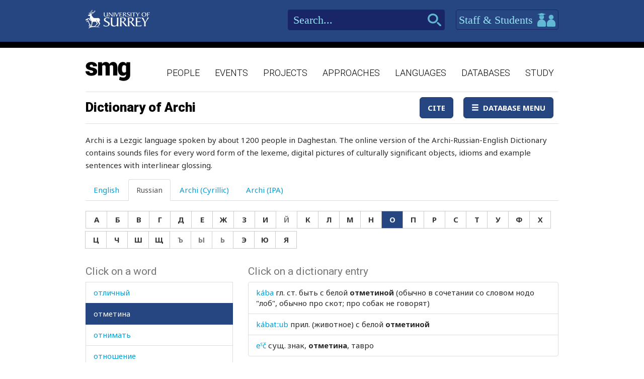

--- FILE ---
content_type: text/html; charset=utf-8
request_url: https://www.smg.surrey.ac.uk/archi-dictionary/?LR=1086&WR=4378
body_size: 107222
content:


<!DOCTYPE html>
<!--[if lt IE 7]>      <html class="no-js ie6"> <![endif]-->
<!--[if IE 7]>         <html class="no-js ie7"> <![endif]-->
<!--[if IE 8]>         <html class="no-js ie8"> <![endif]-->
<!--[if gt IE 8]><!-->
<html class="no-js">
<!--<![endif]-->
<head><meta charset="utf-8" /><meta http-equiv="X-UA-Compatible" content="IE=Edge,chrome=1" /><link href="/favicon.ico" rel="icon" /><title>
	Dictionary of Archi - Surrey Morphology Group
</title><meta name="viewport" content="width=device-width, initial-scale=1" /><link rel='canonical' href='/archi-dictionary/' /><link href="//fonts.googleapis.com/css?family=Roboto:400,300,700,900,500" rel="stylesheet" type="text/css" /><link href="//fonts.googleapis.com/css?family=Noto+Sans:400,700" rel="stylesheet" type="text/css" /><link rel="stylesheet" href="../assets/css/style.min.css" />

    
    <link rel="stylesheet" href="/assets/css/db-style.min.css">


    <script type="text/javascript" src="/assets/scripts/libs/modernizr-2.6.2.min.js"> </script>
</head>
<body>
    
    <div class="container">
        <header class="header">
    <div class="top">
        <div class="wrapper">
            <a href="http://www.surrey.ac.uk/" class="logo">
                <img src="/assets/img/logo.png" alt="">
            </a>
            <div class="right">
                <div class="search">
                    <form method="get" action="/search">
                        <input type="text" placeholder="Search..." id="s" name="s" class="in-text">
                        <input type="submit" class="search-btn">
                    </form>
                </div>
                <a id="btn-staff-students" href="http://www.surrey.ac.uk/" class="btn-blue">Staff & Students
                    <i></i>
                </a>
                
            </div>
        </div>
    </div>
    <div class="bottom">
        <div class="wrapper">
            <a href="/" class="logo-main">
                <img src="/assets/img/logo-main.png" alt="">
            </a>
            <nav class="main-navigation">
    <ul>
                <li>
                    <a href="/people/">People</a>
                </li>
                <li>
                    <a href="/events/">Events</a>
                </li>
                <li>
                    <a href="/projects/">Projects</a>
                </li>
                <li>
                    <a href="/approaches/">Approaches</a>
                </li>
                <li>
                    <a href="/languages/">Languages</a>
                </li>
                <li>
                    <a href="/databases/">Databases</a>
                </li>
                <li>
                    <a href="/study/">Study</a>
                </li>

    </ul>
    <a href="javascript:;" class="mobile-nav-btn">
        <i class="ico mobile-nav"></i>
        <span>menu</span>
    </a>
</nav>
        </div>
    </div>
</header>

        <section class="content" id="content">
            
    <div class="wrapper db">
        
        <div class="db">
            <div class="container space-bottom databases-wrapper">
                

<nav class="navbar navbar-default" role="navigation">
    <div class="navbar-header">
        <button type="button" class="navbar-toggle" data-toggle="collapse" data-target="#navbar" aria-expanded="false" aria-controls="navbar">
            <span class="sr-only">Toggle navigation</span>
            <span class="icon-bar"></span>
            <span class="icon-bar"></span>
            <span class="icon-bar"></span>
        </button>
        <h1 class='navbar-brand''><a href='#'>Dictionary of Archi</a></h1>
    </div>
    <div id="navbar" class="navbar-collapse collapse">
        <ul class="nav navbar-nav navbar-right">
            <li><a href="/archi-dictionary/cite/" id="CiteLink" class="btn btn-primary" data-toggle="lightbox">Cite</a></li>
            
            <li id="NavigationDropDown" class="dropdown">
                <a class="btn btn-primary dropdown-toggle" data-toggle="dropdown" aria-expanded="false">
                    <span class="glyphicon glyphicon-menu-hamburger"></span>&nbsp;&nbsp;Database Menu</a>
                <ul class="dropdown-menu" role="menu">
                    
                            <li><a href="/archi-dictionary/" id="TheLink">Dictionary of Archi</a></li>
                        
                            <li><a href="/projects/archi-dictionary/print-edition/" id="TheLink">Dictionary of Archi - Print edition</a></li>
                        
                            <li><a href="/projects/archi-dictionary/reference-edition/" id="TheLink">Dictionary of Archi - Reference edition</a></li>
                        
                            <li><a href="/projects/archi-dictionary/linguists-edition/" id="TheLink">Dictionary of Archi - Linguist&#39;s edition</a></li>
                        
                            <li><a href="/archi-dictionary/help/" id="TheLink">Help</a></li>
                        
                    
                    
                </ul>
            </li>
        </ul>
    </div>
    <!--/.nav-collapse -->
</nav>


                <form method="post" action="/archi-dictionary/?LR=1086&amp;WR=4378" id="form1">
<div class="aspNetHidden">
<input type="hidden" name="__VIEWSTATE" id="__VIEWSTATE" value="F7INhw3MTtzw8dhsjnnYMHqZmvmsK3VYT2OKEnzQsr8HV4rAAFkeCDSLFWoCtIj6mdvfK1PoX4QCbRqITx8StW60HxN+/mRC76RzSDbOc3lrekhVP/KZnvMqwMj2vzj/T5tSLs8ZIVa2Mww2kiV0blSoo61OGQ6wCIUGKjyK4dG8Ug/XuV5xQInDBXNQxNHjKnM2yLu/THluwZuqEOdj+fuuiIYNul1/U3JetbGtaHhrSuPX07leT4vwDZfPVK6axL4ym6a+hrxngoNKwHSC6rc5aw0kKb3W1Dry7QWLH3sXF5/ZA9UIxzS56nMuxjJkAA36ULEMslgkdVlaepGq2pPrBnNAY6z+LC2PTXo+fHYAl1wzRjwMp/5afMXvgf117emoTiBgLisrsBrhQx9eT4ofJ51uIF8xK5S2H0ZxSe9mnXOSl4qghz6nTPTyrOoQFXoeCdu5u2M6msQJx9OQHCz0e3/kkIAIZ/P8zCDxHLgc6PQ1RNA8MsEqic0J9FmgDzNHL+2KsO/73R1iAydjOI96U1tCP5XYpNnoJbLcilEl0ddraSfJIYpzm/eyQY9SQFb4wuDz1S18DjUX7VZdhBhOQZEZffh9lQQicNlCgf2YnWnmyjwAJaQ3Kiwzwcdvzsd2tGbYjvKzkyqjta/Nth/0its1qX8274KaBackpHIPBBEOppsoPX3LqtRJJ+TAHWnpb7w0PVrFDseJuDoZDXUwG1quXhqYCCL/BO7JgVSSlLiInhw/6c8zcNf8EklVbb96AVF4PlOBxDPJ1b7GMPNj0dflKQpH/y3+p9f5TkBoU2ukMdcytIWdaU4mMP48hTssGBNg0lc0AbsiAtkFsVl0eQwVWyIsq/jCY90kUjfmsRnHOKVhnrhjG/lwdf4I8/MAAgXB03/nULkLlrO/VDOT7YiRWY9xiKWhaoIdZD9O1E/IjuDRNRsGUH7WaB5gP30sZ/73y1OXK//U4mM4Lw==" />
</div>

<script type="text/javascript">
//<![CDATA[
var theForm = document.forms['form1'];
if (!theForm) {
    theForm = document.form1;
}
function __doPostBack(eventTarget, eventArgument) {
    if (!theForm.onsubmit || (theForm.onsubmit() != false)) {
        theForm.__EVENTTARGET.value = eventTarget;
        theForm.__EVENTARGUMENT.value = eventArgument;
        theForm.submit();
    }
}
//]]>
</script>


<script src="/WebResource.axd?d=pynGkmcFUV13He1Qd6_TZBbqf2SB27EcG7IZl5oosjUeL0eCJ9Vj7bkXqcRGOLUYNGSGhIs61Ju_3jruuGsA-Q2&amp;t=638942246805310136" type="text/javascript"></script>

                    <p>Archi is a Lezgic language spoken by about 1200 people in Daghestan. The online version of the Archi-Russian-English Dictionary contains sounds files for every word form of the lexeme, digital pictures of culturally significant objects, idioms and example sentences with interlinear glossing.</p>
<p><span style="border-radius: 2px; text-indent: 20px; width: auto; padding: 0px 4px 0px 0px; text-align: center; font: bold 11px/20px 'Helvetica Neue',Helvetica,sans-serif; color: #ffffff; background: #bd081c  no-repeat scroll 3px 50% / 14px 14px; position: absolute; opacity: 1; z-index: 8675309; display: none; cursor: pointer; top: 22px; left: 18px;">Save</span></p>
                    


<div id="archi" data-db-group-name="archi">
    <div class="row">
        <div class="col-sm-12">
            <div role="tabpanel">
                <ul class="nav nav-tabs space-bottom" role="tablist">
                    <li role="presentation" class=""><a href="#english" aria-controls="english" role="tab" data-toggle="tab">English</a></li>
                    <li role="presentation" class="active"><a href="#russian" aria-controls="russian" role="tab" data-toggle="tab">Russian</a></li>
                    <li role="presentation" class=""><a href="#cyrillic" aria-controls="cyrillic" role="tab" data-toggle="tab">Archi (Cyrillic)</a></li>
                    <li role="presentation" class=""><a href="#ipa" aria-controls="ipa" role="tab" data-toggle="tab">Archi (IPA)</a></li>
                </ul>

                <div class="tab-content space-bottom">
                    
                    <div role="tabpanel" class="tab-pane " id="english">
                        <div id="litEnglishLetters" class="letter-group" aria-label="English">
                            <div class="btn-group space-bottom-sm" role="group">
                                <a class="btn btn-default" href="?LE=97">A</a>
                                <a class="btn btn-default" href="?LE=98">B</a>
                                <a class="btn btn-default" href="?LE=99">C</a>
                                <a class="btn btn-default" href="?LE=100">D</a>
                                <a class="btn btn-default" href="?LE=101">E</a>
                                <a class="btn btn-default" href="?LE=102">F</a>
                                <a class="btn btn-default" href="?LE=103">G</a>
                                <a class="btn btn-default" href="?LE=104">H</a>
                                <a class="btn btn-default" href="?LE=105">I</a>
                                <a class="btn btn-default" href="?LE=106">J</a>
                                <a class="btn btn-default" href="?LE=107">K</a>
                                <a class="btn btn-default" href="?LE=108">L</a>
                                <a class="btn btn-default" href="?LE=109">M</a>
                                <a class="btn btn-default" href="?LE=110">N</a>
                                <a class="btn btn-default" href="?LE=111">O</a>
                                <a class="btn btn-default" href="?LE=112">P</a>
                                <a class="btn btn-default" href="?LE=113">Q</a>
                                <a class="btn btn-default" href="?LE=114">R</a>
                                <a class="btn btn-default" href="?LE=115">S</a>
                                <a class="btn btn-default" href="?LE=116">T</a>
                                <a class="btn btn-default" href="?LE=117">U</a>
                                <a class="btn btn-default" href="?LE=118">V</a>
                                <a class="btn btn-default" href="?LE=119">W</a>
                                <a class="btn btn-default" href="javacript:;" disabled="disabled">X</a>
                                <a class="btn btn-default" href="?LE=121">Y</a>
                                <a class="btn btn-default" href="?LE=122">Z</a>
                            </div>
                        </div>
                    </div>
                    <div role="tabpanel" class="tab-pane active" id="russian">
                        <div id="litRussianLetters" class="letter-group" aria-label="Russian">
                            <div class="btn-group space-bottom-sm" role="group">
                                <a class="btn btn-default" href="?LR=1072">А</a>
                                <a class="btn btn-default" href="?LR=1073">Б</a>
                                <a class="btn btn-default" href="?LR=1074">В</a>
                                <a class="btn btn-default" href="?LR=1075">Г</a>
                                <a class="btn btn-default" href="?LR=1076">Д</a>
                                <a class="btn btn-default" href="?LR=1077">Е</a>
                                <a class="btn btn-default" href="?LR=1078">Ж</a>
                                <a class="btn btn-default" href="?LR=1079">З</a>
                                <a class="btn btn-default" href="?LR=1080">И</a>
                                <a class="btn btn-default" href="javacript:;" disabled="disabled">Й</a>
                                <a class="btn btn-default" href="?LR=1082">К</a>
                                <a class="btn btn-default" href="?LR=1083">Л</a>
                                <a class="btn btn-default" href="?LR=1084">М</a>
                                <a class="btn btn-default" href="?LR=1085">Н</a>
                                <a class="btn btn-default" href="?LR=1086">О</a>
                                <a class="btn btn-default" href="?LR=1087">П</a>
                                <a class="btn btn-default" href="?LR=1088">Р</a>
                                <a class="btn btn-default" href="?LR=1089">С</a>
                                <a class="btn btn-default" href="?LR=1090">Т</a>
                                <a class="btn btn-default" href="?LR=1091">У</a>
                                <a class="btn btn-default" href="?LR=1092">Ф</a>
                                <a class="btn btn-default" href="?LR=1093">Х</a>
                                <a class="btn btn-default" href="?LR=1094">Ц</a>
                                <a class="btn btn-default" href="?LR=1095">Ч</a>
                                <a class="btn btn-default" href="?LR=1096">Ш</a>
                                <a class="btn btn-default" href="?LR=1097">Щ</a>
                                <a class="btn btn-default" href="javacript:;" disabled="disabled">Ъ</a>
                                <a class="btn btn-default" href="javacript:;" disabled="disabled">Ы</a>
                                <a class="btn btn-default" href="javacript:;" disabled="disabled">Ь</a>
                                <a class="btn btn-default" href="?LR=1101">Э</a>
                                <a class="btn btn-default" href="?LR=1102">Ю</a>
                                <a class="btn btn-default" href="?LR=1103">Я</a>
                            </div>
                        </div>
                    </div>
                    <div role="tabpanel" class="tab-pane " id="cyrillic">
                        <div id="litCyrillicLetters" class="letter-group" aria-label="Archi (Cyrillic)">
                            <div class="btn-group space-bottom-sm" role="group">
                                <a class="btn btn-default" href="?LC=1">а</a>
                                <a class="btn btn-default" href="?LC=2">аI</a>
                                <a class="btn btn-default" href="?LC=3">а́</a>
                                <a class="btn btn-default" href="?LC=4">а́а</a>
                                <a class="btn btn-default" href="?LC=5">а́I</a>
                                <a class="btn btn-default" href="?LC=6">б</a>
                                <a class="btn btn-default" href="?LC=7">ц</a>
                                <a class="btn btn-default" href="?LC=8">ч</a>
                                <a class="btn btn-default" href="?LC=9">чI</a>
                                <a class="btn btn-default" href="?LC=10">цI</a>
                                <a class="btn btn-default" href="?LC=11">д</a>
                                <a class="btn btn-default" href="?LC=12">е</a>
                                <a class="btn btn-default" href="?LC=13">еI</a>
                                <a class="btn btn-default" href="?LC=14">е́</a>
                                <a class="btn btn-default" href="?LC=15">е́е</a>
                                <a class="btn btn-default" href="?LC=16">е́I</a>
                                <a class="btn btn-default" href="?LC=17">г</a>
                                <a class="btn btn-default" href="?LC=18">гв</a>
                                <a class="btn btn-default" href="?LC=19">гь</a>
                                <a class="btn btn-default" href="?LC=20">и</a>
                                <a class="btn btn-default" href="?LC=21">иI</a>
                                <a class="btn btn-default" href="?LC=22">и́</a>
                                <a class="btn btn-default" href="?LC=23">и́и</a>
                                <a class="btn btn-default" href="?LC=25">й</a>
                                <a class="btn btn-default" href="?LC=26">к</a>
                                <a class="btn btn-default" href="?LC=27">кI</a>
                                <a class="btn btn-default" href="?LC=29">лI</a>
                                <a class="btn btn-default" href="?LC=30">кь</a>
                                <a class="btn btn-default" href="?LC=31">кв</a>
                                <a class="btn btn-default" href="?LC=32">лIв</a>
                                <a class="btn btn-default" href="?LC=33">кьв</a>
                                <a class="btn btn-default" href="?LC=34">кIв</a>
                                <a class="btn btn-default" href="?LC=36">л</a>
                                <a class="btn btn-default" href="?LC=37">лъ</a>
                                <a class="btn btn-default" href="?LC=38">ллъ</a>
                                <a class="btn btn-default" href="?LC=39">ллъв</a>
                                <a class="btn btn-default" href="?LC=40">лъв</a>
                                <a class="btn btn-default" href="?LC=41">м</a>
                                <a class="btn btn-default" href="?LC=42">н</a>
                                <a class="btn btn-default" href="?LC=43">о</a>
                                <a class="btn btn-default" href="?LC=44">оI</a>
                                <a class="btn btn-default" href="?LC=45">о́</a>
                                <a class="btn btn-default" href="?LC=46">о́о</a>
                                <a class="btn btn-default" href="?LC=47">о́I</a>
                                <a class="btn btn-default" href="?LC=48">п</a>
                                <a class="btn btn-default" href="?LC=49">пI</a>
                                <a class="btn btn-default" href="?LC=50">хъ</a>
                                <a class="btn btn-default" href="?LC=51">хъI</a>
                                <a class="btn btn-default" href="?LC=52">хъIв</a>
                                <a class="btn btn-default" href="?LC=53">къI</a>
                                <a class="btn btn-default" href="?LC=54">къIв</a>
                                <a class="btn btn-default" href="?LC=55">къ</a>
                                <a class="btn btn-default" href="?LC=56">ккъI</a>
                                <a class="btn btn-default" href="?LC=57">р</a>
                                <a class="btn btn-default" href="?LC=58">гъ</a>
                                <a class="btn btn-default" href="?LC=59">гъI</a>
                                <a class="btn btn-default" href="?LC=60">гъIв</a>
                                <a class="btn btn-default" href="?LC=61">с</a>
                                <a class="btn btn-default" href="?LC=62">сс</a>
                                <a class="btn btn-default" href="?LC=63">ш</a>
                                <a class="btn btn-default" href="?LC=64">щ</a>
                                <a class="btn btn-default" href="?LC=65">т</a>
                                <a class="btn btn-default" href="?LC=66">тI</a>
                                <a class="btn btn-default" href="?LC=67">тв</a>
                                <a class="btn btn-default" href="?LC=68">у</a>
                                <a class="btn btn-default" href="?LC=69">уI</a>
                                <a class="btn btn-default" href="?LC=70">у́</a>
                                <a class="btn btn-default" href="?LC=71">у́у</a>
                                <a class="btn btn-default" href="?LC=72">у́I</a>
                                <a class="btn btn-default" href="?LC=73">в</a>
                                <a class="btn btn-default" href="?LC=74">з</a>
                                <a class="btn btn-default" href="?LC=75">ж</a>
                                <a class="btn btn-default" href="?LC=76">жв</a>
                                <a class="btn btn-default" href="?LC=77">гI</a>
                                <a class="btn btn-default" href="?LC=78">х</a>
                                <a class="btn btn-default" href="?LC=79">хв</a>
                                <a class="btn btn-default" href="?LC=80">хьI</a>
                                <a class="btn btn-default" href="?LC=81">хьIв</a>
                                <a class="btn btn-default" href="?LC=82">хх</a>
                                <a class="btn btn-default" href="?LC=83">ххв</a>
                                <a class="btn btn-default" href="?LC=84">ххьI</a>
                                <a class="btn btn-default" href="?LC=85">ххьIв</a>
                                <a class="btn btn-default" href="?LC=86">хI</a>
                            </div>
                        </div>
                    </div>
                    <div role="tabpanel" class="tab-pane " id="ipa">
                        <div id="litIpaLetters" class="letter-group" aria-label="Archi (IPA)">
                            <div class="btn-group space-bottom-sm" role="group">
                                <a class="btn btn-default" href="?LI=1">a</a>
                                <a class="btn btn-default" href="?LI=2">aˤ</a>
                                <a class="btn btn-default" href="?LI=3">á</a>
                                <a class="btn btn-default" href="?LI=4">áː</a>
                                <a class="btn btn-default" href="?LI=5">áˤ</a>
                                <a class="btn btn-default" href="?LI=6">b</a>
                                <a class="btn btn-default" href="?LI=7">c</a>
                                <a class="btn btn-default" href="?LI=8">č</a>
                                <a class="btn btn-default" href="?LI=9">č'</a>
                                <a class="btn btn-default" href="?LI=10">c'</a>
                                <a class="btn btn-default" href="?LI=11">d</a>
                                <a class="btn btn-default" href="?LI=12">e</a>
                                <a class="btn btn-default" href="?LI=13">eˤ</a>
                                <a class="btn btn-default" href="?LI=14">é</a>
                                <a class="btn btn-default" href="?LI=15">éː</a>
                                <a class="btn btn-default" href="?LI=16">éˤ</a>
                                <a class="btn btn-default" href="?LI=17">g</a>
                                <a class="btn btn-default" href="?LI=18">gʷ</a>
                                <a class="btn btn-default" href="?LI=19">h</a>
                                <a class="btn btn-default" href="?LI=20">i</a>
                                <a class="btn btn-default" href="?LI=21">iˤ</a>
                                <a class="btn btn-default" href="?LI=22">í</a>
                                <a class="btn btn-default" href="?LI=23">íː</a>
                                <a class="btn btn-default" href="?LI=25">j</a>
                                <a class="btn btn-default" href="?LI=26">k</a>
                                <a class="btn btn-default" href="?LI=27">k'</a>
                                <a class="btn btn-default" href="?LI=29">kɬ</a>
                                <a class="btn btn-default" href="?LI=30">kɬ'</a>
                                <a class="btn btn-default" href="?LI=31">kʷ</a>
                                <a class="btn btn-default" href="?LI=32">kɬʷ</a>
                                <a class="btn btn-default" href="?LI=33">kɬ'ʷ</a>
                                <a class="btn btn-default" href="?LI=34">k'ʷ</a>
                                <a class="btn btn-default" href="?LI=36">l</a>
                                <a class="btn btn-default" href="?LI=37">ɬ</a>
                                <a class="btn btn-default" href="?LI=38">ɬː</a>
                                <a class="btn btn-default" href="?LI=39">ɬːʷ</a>
                                <a class="btn btn-default" href="?LI=40">ɬʷ</a>
                                <a class="btn btn-default" href="?LI=41">m</a>
                                <a class="btn btn-default" href="?LI=42">n</a>
                                <a class="btn btn-default" href="?LI=43">o</a>
                                <a class="btn btn-default" href="?LI=44">oˤ</a>
                                <a class="btn btn-default" href="?LI=45">ó</a>
                                <a class="btn btn-default" href="?LI=46">óː</a>
                                <a class="btn btn-default" href="?LI=47">óˤ</a>
                                <a class="btn btn-default" href="?LI=48">p</a>
                                <a class="btn btn-default" href="?LI=49">p'</a>
                                <a class="btn btn-default" href="?LI=50">q</a>
                                <a class="btn btn-default" href="?LI=51">qˤ</a>
                                <a class="btn btn-default" href="?LI=52">qʷˤ</a>
                                <a class="btn btn-default" href="?LI=54">q'ʷˤ</a>
                                <a class="btn btn-default" href="?LI=55">q'</a>
                                <a class="btn btn-default" href="?LI=56">qː'ˤ</a>
                                <a class="btn btn-default" href="?LI=57">r</a>
                                <a class="btn btn-default" href="?LI=58">ʁ</a>
                                <a class="btn btn-default" href="?LI=59">ʁˤ</a>
                                <a class="btn btn-default" href="?LI=60">ʁʷˤ</a>
                                <a class="btn btn-default" href="?LI=61">s</a>
                                <a class="btn btn-default" href="?LI=62">sː</a>
                                <a class="btn btn-default" href="?LI=63">š</a>
                                <a class="btn btn-default" href="?LI=64">šː</a>
                                <a class="btn btn-default" href="?LI=65">t</a>
                                <a class="btn btn-default" href="?LI=66">t'</a>
                                <a class="btn btn-default" href="?LI=67">tʷ</a>
                                <a class="btn btn-default" href="?LI=68">u</a>
                                <a class="btn btn-default" href="?LI=69">uˤ</a>
                                <a class="btn btn-default" href="?LI=70">ú</a>
                                <a class="btn btn-default" href="?LI=53">q'ˤ</a>
                                <a class="btn btn-default" href="?LI=71">úː</a>
                                <a class="btn btn-default" href="?LI=72">úˤ</a>
                                <a class="btn btn-default" href="?LI=73">w</a>
                                <a class="btn btn-default" href="?LI=74">z</a>
                                <a class="btn btn-default" href="?LI=75">ž</a>
                                <a class="btn btn-default" href="?LI=76">žʷ</a>
                                <a class="btn btn-default" href="?LI=77">ʕ</a>
                                <a class="btn btn-default" href="?LI=78">χ</a>
                                <a class="btn btn-default" href="?LI=79">χʷ</a>
                                <a class="btn btn-default" href="?LI=80">χˤ</a>
                                <a class="btn btn-default" href="?LI=81">χʷˤ</a>
                                <a class="btn btn-default" href="?LI=82">χː</a>
                                <a class="btn btn-default" href="?LI=83">χːʷ</a>
                                <a class="btn btn-default" href="?LI=84">χːˤ</a>
                                <a class="btn btn-default" href="?LI=85">χːʷˤ</a>
                                <a class="btn btn-default" href="?LI=86">ħ</a>
                            </div>
                        </div>
                    </div>
                </div>
            </div>
        </div>
    </div>
    <div id="results" class="row">
        <div class="col-sm-4">
                    

<div id="words">
    <h2>Click on a word</h2>
    <div class="scroll-container">
        <ul id="litWordList" class="list-group"><li class="list-group-item"><a href="https://www.smg.surrey.ac.uk/archi-dictionary/?LR=1086&WR=8269" target="_parent">&#1086;&#1073;</a></li><li class="list-group-item"><a href="https://www.smg.surrey.ac.uk/archi-dictionary/?LR=1086&WR=8205" target="_parent">&#1086;&#1073;&#1074;&#1072;&#1083;&#1080;&#1074;&#1072;&#1090;&#1100;&#1089;&#1103;</a></li><li class="list-group-item"><a href="https://www.smg.surrey.ac.uk/archi-dictionary/?LR=1086&WR=7341" target="_parent">&#1086;&#1073;&#1074;&#1080;&#1085;&#1103;&#1090;&#1100;</a></li><li class="list-group-item"><a href="https://www.smg.surrey.ac.uk/archi-dictionary/?LR=1086&WR=8212" target="_parent">&#1086;&#1073;&#1075;&#1086;&#1085;&#1103;&#1090;&#1100;</a></li><li class="list-group-item"><a href="https://www.smg.surrey.ac.uk/archi-dictionary/?LR=1086&WR=5705" target="_parent">&#1086;&#1073;&#1075;&#1086;&#1088;&#1077;&#1074;&#1096;&#1080;&#1081;</a></li><li class="list-group-item"><a href="https://www.smg.surrey.ac.uk/archi-dictionary/?LR=1086&WR=6348" target="_parent">&#1086;&#1073;&#1076;&#1080;&#1088;&#1072;&#1090;&#1100;</a></li><li class="list-group-item"><a href="https://www.smg.surrey.ac.uk/archi-dictionary/?LR=1086&WR=6655" target="_parent">&#1086;&#1073;&#1077;&#1076;</a></li><li class="list-group-item"><a href="https://www.smg.surrey.ac.uk/archi-dictionary/?LR=1086&WR=7801" target="_parent">&#1086;&#1073;&#1077;&#1079;&#1100;&#1103;&#1085;&#1072;</a></li><li class="list-group-item"><a href="https://www.smg.surrey.ac.uk/archi-dictionary/?LR=1086&WR=5544" target="_parent">&#1086;&#1073;&#1077;&#1088;&#1077;&#1075;</a></li><li class="list-group-item"><a href="https://www.smg.surrey.ac.uk/archi-dictionary/?LR=1086&WR=5444" target="_parent">&#1086;&#1073;&#1077;&#1090;</a></li><li class="list-group-item"><a href="https://www.smg.surrey.ac.uk/archi-dictionary/?LR=1086&WR=5445" target="_parent">&#1086;&#1073;&#1077;&#1097;&#1072;&#1085;&#1080;&#1077;</a></li><li class="list-group-item"><a href="https://www.smg.surrey.ac.uk/archi-dictionary/?LR=1086&WR=6875" target="_parent">&#1086;&#1073;&#1077;&#1097;&#1072;&#1090;&#1100;</a></li><li class="list-group-item"><a href="https://www.smg.surrey.ac.uk/archi-dictionary/?LR=1086&WR=7272" target="_parent">&#1086;&#1073;&#1078;&#1080;&#1088;&#1072;&#1090;&#1100;&#1089;&#1103;</a></li><li class="list-group-item"><a href="https://www.smg.surrey.ac.uk/archi-dictionary/?LR=1086&WR=7731" target="_parent">&#1086;&#1073;&#1078;&#1086;&#1088;&#1072;</a></li><li class="list-group-item"><a href="https://www.smg.surrey.ac.uk/archi-dictionary/?LR=1086&WR=6064" target="_parent">&#1086;&#1073;&#1080;&#1076;&#1085;&#1086;</a></li><li class="list-group-item"><a href="https://www.smg.surrey.ac.uk/archi-dictionary/?LR=1086&WR=5193" target="_parent">&#1086;&#1073;&#1080;&#1076;&#1095;&#1080;&#1074;&#1099;&#1081;</a></li><li class="list-group-item"><a href="https://www.smg.surrey.ac.uk/archi-dictionary/?LR=1086&WR=6800" target="_parent">&#1086;&#1073;&#1080;&#1078;&#1072;&#1090;&#1100;</a></li><li class="list-group-item"><a href="https://www.smg.surrey.ac.uk/archi-dictionary/?LR=1086&WR=4704" target="_parent">&#1086;&#1073;&#1080;&#1078;&#1072;&#1090;&#1100;&#1089;&#1103;</a></li><li class="list-group-item"><a href="https://www.smg.surrey.ac.uk/archi-dictionary/?LR=1086&WR=5197" target="_parent">&#1086;&#1073;&#1080;&#1083;&#1100;&#1085;&#1099;&#1081;</a></li><li class="list-group-item"><a href="https://www.smg.surrey.ac.uk/archi-dictionary/?LR=1086&WR=7477" target="_parent">&#1086;&#1073;&#1082;&#1088;&#1072;&#1076;&#1099;&#1074;&#1072;&#1090;&#1100;</a></li><li class="list-group-item"><a href="https://www.smg.surrey.ac.uk/archi-dictionary/?LR=1086&WR=4314" target="_parent">&#1086;&#1073;&#1083;&#1072;&#1082;&#1086;</a></li><li class="list-group-item"><a href="https://www.smg.surrey.ac.uk/archi-dictionary/?LR=1086&WR=8183" target="_parent">&#1086;&#1073;&#1083;&#1077;&#1075;&#1072;&#1102;&#1097;&#1080;&#1081;</a></li><li class="list-group-item"><a href="https://www.smg.surrey.ac.uk/archi-dictionary/?LR=1086&WR=8148" target="_parent">&#1086;&#1073;&#1083;&#1077;&#1075;&#1095;&#1072;&#1090;&#1100;</a></li><li class="list-group-item"><a href="https://www.smg.surrey.ac.uk/archi-dictionary/?LR=1086&WR=8149" target="_parent">&#1086;&#1073;&#1083;&#1077;&#1075;&#1095;&#1072;&#1090;&#1100;&#1089;&#1103;</a></li><li class="list-group-item"><a href="https://www.smg.surrey.ac.uk/archi-dictionary/?LR=1086&WR=5834" target="_parent">&#1086;&#1073;&#1083;&#1080;&#1079;&#1099;&#1074;&#1072;&#1090;&#1100;</a></li><li class="list-group-item"><a href="https://www.smg.surrey.ac.uk/archi-dictionary/?LR=1086&WR=4916" target="_parent">&#1086;&#1073;&#1083;&#1099;&#1089;&#1077;&#1090;&#1100;</a></li><li class="list-group-item"><a href="https://www.smg.surrey.ac.uk/archi-dictionary/?LR=1086&WR=7165" target="_parent">&#1086;&#1073;&#1084;&#1072;&#1079;&#1099;&#1074;&#1072;&#1090;&#1100;</a></li><li class="list-group-item"><a href="https://www.smg.surrey.ac.uk/archi-dictionary/?LR=1086&WR=5375" target="_parent">&#1086;&#1073;&#1084;&#1072;&#1085;</a></li><li class="list-group-item"><a href="https://www.smg.surrey.ac.uk/archi-dictionary/?LR=1086&WR=5160" target="_parent">&#1086;&#1073;&#1084;&#1072;&#1085;&#1099;&#1074;&#1072;&#1090;&#1100;</a></li><li class="list-group-item"><a href="https://www.smg.surrey.ac.uk/archi-dictionary/?LR=1086&WR=4341" target="_parent">&#1086;&#1073;&#1084;&#1086;&#1090;&#1082;&#1080;</a></li><li class="list-group-item"><a href="https://www.smg.surrey.ac.uk/archi-dictionary/?LR=1086&WR=6359" target="_parent">&#1086;&#1073;&#1085;&#1072;&#1075;&#1083;&#1077;&#1090;&#1100;</a></li><li class="list-group-item"><a href="https://www.smg.surrey.ac.uk/archi-dictionary/?LR=1086&WR=6149" target="_parent">&#1086;&#1073;&#1085;&#1072;&#1078;&#1072;&#1090;&#1100;&#1089;&#1103;</a></li><li class="list-group-item"><a href="https://www.smg.surrey.ac.uk/archi-dictionary/?LR=1086&WR=5261" target="_parent">&#1086;&#1073;&#1085;&#1080;&#1084;&#1072;&#1090;&#1100;</a></li><li class="list-group-item"><a href="https://www.smg.surrey.ac.uk/archi-dictionary/?LR=1086&WR=5903" target="_parent">&#1086;&#1073;&#1085;&#1086;&#1074;&#1083;&#1103;&#1090;&#1100;</a></li><li class="list-group-item"><a href="https://www.smg.surrey.ac.uk/archi-dictionary/?LR=1086&WR=5904" target="_parent">&#1086;&#1073;&#1085;&#1086;&#1074;&#1083;&#1103;&#1090;&#1100;&#1089;&#1103;</a></li><li class="list-group-item"><a href="https://www.smg.surrey.ac.uk/archi-dictionary/?LR=1086&WR=3846" target="_parent">&#1086;&#1073;&#1086;&#1073;&#1088;&#1072;&#1090;&#1100;</a></li><li class="list-group-item"><a href="https://www.smg.surrey.ac.uk/archi-dictionary/?LR=1086&WR=8008" target="_parent">&#1086;&#1073;&#1086;&#1073;&#1097;&#1072;&#1090;&#1100;</a></li><li class="list-group-item"><a href="https://www.smg.surrey.ac.uk/archi-dictionary/?LR=1086&WR=6627" target="_parent">&#1086;&#1073;&#1086;&#1083;&#1086;&#1095;&#1082;&#1072;</a></li><li class="list-group-item"><a href="https://www.smg.surrey.ac.uk/archi-dictionary/?LR=1086&WR=6740" target="_parent">&#1086;&#1073;&#1086;&#1088;&#1074;&#1072;&#1085;&#1077;&#1094;</a></li><li class="list-group-item"><a href="https://www.smg.surrey.ac.uk/archi-dictionary/?LR=1086&WR=6266" target="_parent">&#1086;&#1073;&#1088;&#1072;&#1073;&#1086;&#1090;&#1082;&#1072;</a></li><li class="list-group-item"><a href="https://www.smg.surrey.ac.uk/archi-dictionary/?LR=1086&WR=8065" target="_parent">&#1086;&#1073;&#1088;&#1072;&#1079;</a></li><li class="list-group-item"><a href="https://www.smg.surrey.ac.uk/archi-dictionary/?LR=1086&WR=7376" target="_parent">&#1086;&#1073;&#1088;&#1072;&#1079;&#1086;&#1074;&#1072;&#1085;&#1080;&#1077;</a></li><li class="list-group-item"><a href="https://www.smg.surrey.ac.uk/archi-dictionary/?LR=1086&WR=7325" target="_parent">&#1086;&#1073;&#1088;&#1072;&#1097;&#1072;&#1090;&#1100;&#1089;&#1103;</a></li><li class="list-group-item"><a href="https://www.smg.surrey.ac.uk/archi-dictionary/?LR=1086&WR=5161" target="_parent">&#1086;&#1073;&#1088;&#1077;&#1079;&#1072;&#1085;&#1080;&#1077;</a></li><li class="list-group-item"><a href="https://www.smg.surrey.ac.uk/archi-dictionary/?LR=1086&WR=5581" target="_parent">&#1086;&#1073;&#1088;&#1091;&#1095;</a></li><li class="list-group-item"><a href="https://www.smg.surrey.ac.uk/archi-dictionary/?LR=1086&WR=5458" target="_parent">&#1086;&#1073;&#1088;&#1099;&#1074;</a></li><li class="list-group-item"><a href="https://www.smg.surrey.ac.uk/archi-dictionary/?LR=1086&WR=4475" target="_parent">&#1086;&#1073;&#1088;&#1103;&#1076;</a></li><li class="list-group-item"><a href="https://www.smg.surrey.ac.uk/archi-dictionary/?LR=1086&WR=7834" target="_parent">&#1086;&#1073;&#1089;&#1090;&#1086;&#1103;&#1090;&#1077;&#1083;&#1100;&#1089;&#1090;&#1074;&#1072;</a></li><li class="list-group-item"><a href="https://www.smg.surrey.ac.uk/archi-dictionary/?LR=1086&WR=6390" target="_parent">&#1086;&#1073;&#1089;&#1090;&#1088;&#1091;&#1075;&#1080;&#1074;&#1072;&#1090;&#1100;</a></li><li class="list-group-item"><a href="https://www.smg.surrey.ac.uk/archi-dictionary/?LR=1086&WR=6389" target="_parent">&#1086;&#1073;&#1090;&#1072;&#1095;&#1080;&#1074;&#1072;&#1090;&#1100;</a></li><li class="list-group-item"><a href="https://www.smg.surrey.ac.uk/archi-dictionary/?LR=1086&WR=6388" target="_parent">&#1086;&#1073;&#1090;&#1077;&#1089;&#1099;&#1074;&#1072;&#1090;&#1100;</a></li><li class="list-group-item"><a href="https://www.smg.surrey.ac.uk/archi-dictionary/?LR=1086&WR=6023" target="_parent">&#1086;&#1073;&#1091;&#1074;&#1080;</a></li><li class="list-group-item"><a href="https://www.smg.surrey.ac.uk/archi-dictionary/?LR=1086&WR=3932" target="_parent">&#1086;&#1073;&#1091;&#1074;&#1100;</a></li><li class="list-group-item"><a href="https://www.smg.surrey.ac.uk/archi-dictionary/?LR=1086&WR=5646" target="_parent">&#1086;&#1073;&#1091;&#1079;&#1076;&#1099;&#1074;&#1072;&#1090;&#1100;</a></li><li class="list-group-item"><a href="https://www.smg.surrey.ac.uk/archi-dictionary/?LR=1086&WR=6089" target="_parent">&#1086;&#1073;&#1091;&#1093;</a></li><li class="list-group-item"><a href="https://www.smg.surrey.ac.uk/archi-dictionary/?LR=1086&WR=5118" target="_parent">&#1086;&#1073;&#1093;&#1086;&#1076;</a></li><li class="list-group-item"><a href="https://www.smg.surrey.ac.uk/archi-dictionary/?LR=1086&WR=7704" target="_parent">&#1086;&#1073;&#1093;&#1086;&#1076;&#1080;&#1090;&#1077;&#1083;&#1100;&#1085;&#1086;&#1089;&#1090;&#1100;</a></li><li class="list-group-item"><a href="https://www.smg.surrey.ac.uk/archi-dictionary/?LR=1086&WR=7981" target="_parent">&#1086;&#1073;&#1093;&#1086;&#1076;&#1080;&#1090;&#1100;&#1089;&#1103;</a></li><li class="list-group-item"><a href="https://www.smg.surrey.ac.uk/archi-dictionary/?LR=1086&WR=5633" target="_parent">&#1086;&#1073;&#1096;&#1072;&#1088;&#1080;&#1074;&#1072;&#1090;&#1100;</a></li><li class="list-group-item"><a href="https://www.smg.surrey.ac.uk/archi-dictionary/?LR=1086&WR=8017" target="_parent">&#1086;&#1073;&#1097;&#1077;&#1089;&#1090;&#1074;&#1077;&#1085;&#1085;&#1086;&#1077;</a></li><li class="list-group-item"><a href="https://www.smg.surrey.ac.uk/archi-dictionary/?LR=1086&WR=6344" target="_parent">&#1086;&#1073;&#1097;&#1077;&#1089;&#1090;&#1074;&#1086;</a></li><li class="list-group-item"><a href="https://www.smg.surrey.ac.uk/archi-dictionary/?LR=1086&WR=7332" target="_parent">&#1086;&#1073;&#1097;&#1080;&#1081;</a></li><li class="list-group-item"><a href="https://www.smg.surrey.ac.uk/archi-dictionary/?LR=1086&WR=5259" target="_parent">&#1086;&#1073;&#1097;&#1080;&#1090;&#1077;&#1083;&#1100;&#1085;&#1099;&#1081;</a></li><li class="list-group-item"><a href="https://www.smg.surrey.ac.uk/archi-dictionary/?LR=1086&WR=7271" target="_parent">&#1086;&#1073;&#1098;&#1077;&#1076;&#1072;&#1090;&#1100;&#1089;&#1103;</a></li><li class="list-group-item"><a href="https://www.smg.surrey.ac.uk/archi-dictionary/?LR=1086&WR=8007" target="_parent">&#1086;&#1073;&#1098;&#1077;&#1076;&#1080;&#1085;&#1103;&#1090;&#1100;</a></li><li class="list-group-item"><a href="https://www.smg.surrey.ac.uk/archi-dictionary/?LR=1086&WR=7929" target="_parent">&#1086;&#1073;&#1098;&#1077;&#1079;&#1078;&#1072;&#1090;&#1100;</a></li><li class="list-group-item"><a href="https://www.smg.surrey.ac.uk/archi-dictionary/?LR=1086&WR=8002" target="_parent">&#1086;&#1073;&#1098;&#1077;&#1082;&#1090;&#1080;&#1074;&#1085;&#1099;&#1081;</a></li><li class="list-group-item"><a href="https://www.smg.surrey.ac.uk/archi-dictionary/?LR=1086&WR=4522" target="_parent">&#1086;&#1073;&#1098;&#1077;&#1084;</a></li><li class="list-group-item"><a href="https://www.smg.surrey.ac.uk/archi-dictionary/?LR=1086&WR=7850" target="_parent">&#1086;&#1073;&#1098;&#1103;&#1074;&#1080;&#1090;&#1100;</a></li><li class="list-group-item"><a href="https://www.smg.surrey.ac.uk/archi-dictionary/?LR=1086&WR=7109" target="_parent">&#1086;&#1073;&#1098;&#1103;&#1074;&#1083;&#1103;&#1090;&#1100;</a></li><li class="list-group-item"><a href="https://www.smg.surrey.ac.uk/archi-dictionary/?LR=1086&WR=5412" target="_parent">&#1086;&#1073;&#1098;&#1103;&#1089;&#1085;&#1103;&#1090;&#1100;</a></li><li class="list-group-item"><a href="https://www.smg.surrey.ac.uk/archi-dictionary/?LR=1086&WR=7388" target="_parent">&#1086;&#1073;&#1098;&#1103;&#1090;&#1080;&#1077;</a></li><li class="list-group-item"><a href="https://www.smg.surrey.ac.uk/archi-dictionary/?LR=1086&WR=7337" target="_parent">&#1086;&#1073;&#1099;&#1095;&#1072;&#1081;</a></li><li class="list-group-item"><a href="https://www.smg.surrey.ac.uk/archi-dictionary/?LR=1086&WR=3972" target="_parent">&#1086;&#1073;&#1103;&#1079;&#1072;&#1085;&#1085;&#1086;&#1089;&#1090;&#1100;</a></li><li class="list-group-item"><a href="https://www.smg.surrey.ac.uk/archi-dictionary/?LR=1086&WR=7989" target="_parent">&#1086;&#1073;&#1103;&#1079;&#1072;&#1090;&#1077;&#1083;&#1100;&#1085;&#1086;</a></li><li class="list-group-item"><a href="https://www.smg.surrey.ac.uk/archi-dictionary/?LR=1086&WR=7983" target="_parent">&#1086;&#1073;&#1103;&#1079;&#1072;&#1090;&#1077;&#1083;&#1100;&#1085;&#1099;&#1081;</a></li><li class="list-group-item"><a href="https://www.smg.surrey.ac.uk/archi-dictionary/?LR=1086&WR=5780" target="_parent">&#1086;&#1073;&#1103;&#1079;&#1072;&#1090;&#1077;&#1083;&#1100;&#1089;&#1090;&#1074;&#1086;</a></li><li class="list-group-item"><a href="https://www.smg.surrey.ac.uk/archi-dictionary/?LR=1086&WR=6770" target="_parent">&#1086;&#1074;&#1076;&#1086;&#1074;&#1077;&#1090;&#1100;</a></li><li class="list-group-item"><a href="https://www.smg.surrey.ac.uk/archi-dictionary/?LR=1086&WR=6122" target="_parent">&#1086;&#1074;&#1077;&#1089;</a></li><li class="list-group-item"><a href="https://www.smg.surrey.ac.uk/archi-dictionary/?LR=1086&WR=6827" target="_parent">&#1086;&#1074;&#1077;&#1094;</a></li><li class="list-group-item"><a href="https://www.smg.surrey.ac.uk/archi-dictionary/?LR=1086&WR=4951" target="_parent">&#1086;&#1074;&#1086;&#1097;</a></li><li class="list-group-item"><a href="https://www.smg.surrey.ac.uk/archi-dictionary/?LR=1086&WR=7391" target="_parent">&#1086;&#1074;&#1088;&#1072;&#1075;</a></li><li class="list-group-item"><a href="https://www.smg.surrey.ac.uk/archi-dictionary/?LR=1086&WR=4067" target="_parent">&#1086;&#1074;&#1094;&#1072;</a></li><li class="list-group-item"><a href="https://www.smg.surrey.ac.uk/archi-dictionary/?LR=1086&WR=4229" target="_parent">&#1086;&#1074;&#1094;&#1077;&#1084;&#1072;&#1090;&#1082;&#1072;</a></li><li class="list-group-item"><a href="https://www.smg.surrey.ac.uk/archi-dictionary/?LR=1086&WR=4108" target="_parent">&#1086;&#1074;&#1094;&#1099;</a></li><li class="list-group-item"><a href="https://www.smg.surrey.ac.uk/archi-dictionary/?LR=1086&WR=6504" target="_parent">&#1086;&#1074;&#1095;&#1080;&#1085;&#1072;</a></li><li class="list-group-item"><a href="https://www.smg.surrey.ac.uk/archi-dictionary/?LR=1086&WR=3979" target="_parent">&#1086;&#1075;&#1083;&#1086;&#1073;&#1083;&#1103;</a></li><li class="list-group-item"><a href="https://www.smg.surrey.ac.uk/archi-dictionary/?LR=1086&WR=5165" target="_parent">&#1086;&#1075;&#1083;&#1086;&#1093;&#1085;&#1091;&#1090;&#1100;</a></li><li class="list-group-item"><a href="https://www.smg.surrey.ac.uk/archi-dictionary/?LR=1086&WR=5164" target="_parent">&#1086;&#1075;&#1083;&#1091;&#1096;&#1080;&#1090;&#1100;</a></li><li class="list-group-item"><a href="https://www.smg.surrey.ac.uk/archi-dictionary/?LR=1086&WR=6451" target="_parent">&#1086;&#1075;&#1085;&#1080;&#1074;&#1086;</a></li><li class="list-group-item"><a href="https://www.smg.surrey.ac.uk/archi-dictionary/?LR=1086&WR=7688" target="_parent">&#1086;&#1075;&#1086;&#1083;&#1077;&#1085;&#1085;&#1099;&#1081;</a></li><li class="list-group-item"><a href="https://www.smg.surrey.ac.uk/archi-dictionary/?LR=1086&WR=5285" target="_parent">&#1086;&#1075;&#1086;&#1085;&#1100;</a></li><li class="list-group-item"><a href="https://www.smg.surrey.ac.uk/archi-dictionary/?LR=1086&WR=6590" target="_parent">&#1086;&#1075;&#1086;&#1088;&#1086;&#1076;</a></li><li class="list-group-item"><a href="https://www.smg.surrey.ac.uk/archi-dictionary/?LR=1086&WR=8239" target="_parent">&#1086;&#1075;&#1086;&#1088;&#1095;&#1072;&#1090;&#1100;&#1089;&#1103;</a></li><li class="list-group-item"><a href="https://www.smg.surrey.ac.uk/archi-dictionary/?LR=1086&WR=4252" target="_parent">&#1086;&#1075;&#1088;&#1072;&#1078;&#1076;&#1077;&#1085;&#1080;&#1077;</a></li><li class="list-group-item"><a href="https://www.smg.surrey.ac.uk/archi-dictionary/?LR=1086&WR=4441" target="_parent">&#1086;&#1075;&#1091;&#1088;&#1077;&#1094;</a></li><li class="list-group-item"><a href="https://www.smg.surrey.ac.uk/archi-dictionary/?LR=1086&WR=4442" target="_parent">&#1086;&#1075;&#1091;&#1088;&#1094;&#1099;</a></li><li class="list-group-item"><a href="https://www.smg.surrey.ac.uk/archi-dictionary/?LR=1086&WR=5367" target="_parent">&#1086;&#1076;&#1072;&#1083;&#1078;&#1080;&#1074;&#1072;&#1090;&#1100;</a></li><li class="list-group-item"><a href="https://www.smg.surrey.ac.uk/archi-dictionary/?LR=1086&WR=7700" target="_parent">&#1086;&#1076;&#1072;&#1088;&#1077;&#1085;&#1085;&#1099;&#1081;</a></li><li class="list-group-item"><a href="https://www.smg.surrey.ac.uk/archi-dictionary/?LR=1086&WR=7711" target="_parent">&#1086;&#1076;&#1077;&#1074;&#1072;&#1090;&#1100;&#1089;&#1103;</a></li><li class="list-group-item"><a href="https://www.smg.surrey.ac.uk/archi-dictionary/?LR=1086&WR=4227" target="_parent">&#1086;&#1076;&#1077;&#1078;&#1076;&#1072;</a></li><li class="list-group-item"><a href="https://www.smg.surrey.ac.uk/archi-dictionary/?LR=1086&WR=5512" target="_parent">&#1086;&#1076;&#1077;&#1103;&#1083;&#1086;</a></li><li class="list-group-item"><a href="https://www.smg.surrey.ac.uk/archi-dictionary/?LR=1086&WR=5866" target="_parent">&#1086;&#1076;&#1077;&#1103;&#1085;&#1080;&#1077;</a></li><li class="list-group-item"><a href="https://www.smg.surrey.ac.uk/archi-dictionary/?LR=1086&WR=6466" target="_parent">&#1086;&#1076;&#1080;&#1085;</a></li><li class="list-group-item"><a href="https://www.smg.surrey.ac.uk/archi-dictionary/?LR=1086&WR=5422" target="_parent">&#1086;&#1076;&#1080;&#1085;&#1072;&#1082;&#1086;&#1074;&#1099;&#1081;</a></li><li class="list-group-item"><a href="https://www.smg.surrey.ac.uk/archi-dictionary/?LR=1086&WR=7166" target="_parent">&#1086;&#1076;&#1080;&#1085;&#1086;&#1082;&#1080;&#1081;</a></li><li class="list-group-item"><a href="https://www.smg.surrey.ac.uk/archi-dictionary/?LR=1086&WR=6467" target="_parent">&#1086;&#1076;&#1085;&#1072;</a></li><li class="list-group-item"><a href="https://www.smg.surrey.ac.uk/archi-dictionary/?LR=1086&WR=6472" target="_parent">&#1086;&#1076;&#1085;&#1072;&#1078;&#1076;&#1099;</a></li><li class="list-group-item"><a href="https://www.smg.surrey.ac.uk/archi-dictionary/?LR=1086&WR=6468" target="_parent">&#1086;&#1076;&#1085;&#1086;</a></li><li class="list-group-item"><a href="https://www.smg.surrey.ac.uk/archi-dictionary/?LR=1086&WR=6473" target="_parent">&#1086;&#1076;&#1085;&#1086;&#1074;&#1088;&#1077;&#1084;&#1077;&#1085;&#1085;&#1086;</a></li><li class="list-group-item"><a href="https://www.smg.surrey.ac.uk/archi-dictionary/?LR=1086&WR=7758" target="_parent">&#1086;&#1076;&#1085;&#1086;&#1086;&#1073;&#1088;&#1072;&#1079;&#1085;&#1086;</a></li><li class="list-group-item"><a href="https://www.smg.surrey.ac.uk/archi-dictionary/?LR=1086&WR=5961" target="_parent">&#1086;&#1078;&#1077;&#1088;&#1077;&#1083;&#1100;&#1077;</a></li><li class="list-group-item"><a href="https://www.smg.surrey.ac.uk/archi-dictionary/?LR=1086&WR=6234" target="_parent">&#1086;&#1078;&#1086;&#1075;</a></li><li class="list-group-item"><a href="https://www.smg.surrey.ac.uk/archi-dictionary/?LR=1086&WR=4009" target="_parent">&#1086;&#1079;&#1077;&#1088;&#1086;</a></li><li class="list-group-item"><a href="https://www.smg.surrey.ac.uk/archi-dictionary/?LR=1086&WR=7127" target="_parent">&#1086;&#1079;&#1080;&#1084;&#1099;&#1081;</a></li><li class="list-group-item"><a href="https://www.smg.surrey.ac.uk/archi-dictionary/?LR=1086&WR=5368" target="_parent">&#1086;&#1081;</a></li><li class="list-group-item"><a href="https://www.smg.surrey.ac.uk/archi-dictionary/?LR=1086&WR=8069" target="_parent">&#1086;&#1081;-&#1086;&#1081;-&#1086;&#1081;</a></li><li class="list-group-item"><a href="https://www.smg.surrey.ac.uk/archi-dictionary/?LR=1086&WR=5632" target="_parent">&#1086;&#1082;&#1072;&#1079;&#1099;&#1074;&#1072;&#1090;&#1100;&#1089;&#1103;</a></li><li class="list-group-item"><a href="https://www.smg.surrey.ac.uk/archi-dictionary/?LR=1086&WR=7644" target="_parent">&#1086;&#1082;&#1083;&#1077;&#1074;&#1077;&#1090;&#1072;&#1090;&#1100;</a></li><li class="list-group-item"><a href="https://www.smg.surrey.ac.uk/archi-dictionary/?LR=1086&WR=4144" target="_parent">&#1086;&#1082;&#1085;&#1086;</a></li><li class="list-group-item"><a href="https://www.smg.surrey.ac.uk/archi-dictionary/?LR=1086&WR=7411" target="_parent">&#1086;&#1082;&#1086;&#1083;&#1086;</a></li><li class="list-group-item"><a href="https://www.smg.surrey.ac.uk/archi-dictionary/?LR=1086&WR=6705" target="_parent">&#1086;&#1082;&#1086;&#1090;</a></li><li class="list-group-item"><a href="https://www.smg.surrey.ac.uk/archi-dictionary/?LR=1086&WR=6092" target="_parent">&#1086;&#1082;&#1091;&#1095;&#1080;&#1074;&#1072;&#1090;&#1100;</a></li><li class="list-group-item"><a href="https://www.smg.surrey.ac.uk/archi-dictionary/?LR=1086&WR=5876" target="_parent">&#1086;&#1083;&#1077;&#1085;&#1100;</a></li><li class="list-group-item"><a href="https://www.smg.surrey.ac.uk/archi-dictionary/?LR=1086&WR=4384" target="_parent">&#1086;&#1083;&#1086;&#1074;&#1086;</a></li><li class="list-group-item"><a href="https://www.smg.surrey.ac.uk/archi-dictionary/?LR=1086&WR=6786" target="_parent">&#1086;&#1084;&#1086;&#1074;&#1077;&#1085;&#1080;&#1077;</a></li><li class="list-group-item"><a href="https://www.smg.surrey.ac.uk/archi-dictionary/?LR=1086&WR=4443" target="_parent">&#1086;&#1085;</a></li><li class="list-group-item"><a href="https://www.smg.surrey.ac.uk/archi-dictionary/?LR=1086&WR=5403" target="_parent">&#1086;&#1085;&#1072;</a></li><li class="list-group-item"><a href="https://www.smg.surrey.ac.uk/archi-dictionary/?LR=1086&WR=5404" target="_parent">&#1086;&#1085;&#1086;</a></li><li class="list-group-item"><a href="https://www.smg.surrey.ac.uk/archi-dictionary/?LR=1086&WR=7397" target="_parent">&#1086;&#1087;&#1072;&#1079;&#1076;&#1099;&#1074;&#1072;&#1090;&#1100;</a></li><li class="list-group-item"><a href="https://www.smg.surrey.ac.uk/archi-dictionary/?LR=1086&WR=7521" target="_parent">&#1086;&#1087;&#1072;&#1088;&#1072;</a></li><li class="list-group-item"><a href="https://www.smg.surrey.ac.uk/archi-dictionary/?LR=1086&WR=7777" target="_parent">&#1086;&#1087;&#1077;&#1088;&#1072;&#1094;&#1080;&#1103;</a></li><li class="list-group-item"><a href="https://www.smg.surrey.ac.uk/archi-dictionary/?LR=1086&WR=7968" target="_parent">&#1086;&#1087;&#1077;&#1088;&#1077;&#1078;&#1072;&#1090;&#1100;</a></li><li class="list-group-item"><a href="https://www.smg.surrey.ac.uk/archi-dictionary/?LR=1086&WR=6588" target="_parent">&#1086;&#1087;&#1077;&#1095;&#1072;&#1083;&#1080;&#1090;&#1100;</a></li><li class="list-group-item"><a href="https://www.smg.surrey.ac.uk/archi-dictionary/?LR=1086&WR=4944" target="_parent">&#1086;&#1087;&#1083;&#1072;&#1082;&#1080;&#1074;&#1072;&#1090;&#1100;</a></li><li class="list-group-item"><a href="https://www.smg.surrey.ac.uk/archi-dictionary/?LR=1086&WR=7645" target="_parent">&#1086;&#1087;&#1086;&#1079;&#1086;&#1088;&#1080;&#1090;&#1100;</a></li><li class="list-group-item"><a href="https://www.smg.surrey.ac.uk/archi-dictionary/?LR=1086&WR=7899" target="_parent">&#1086;&#1087;&#1086;&#1079;&#1086;&#1088;&#1080;&#1090;&#1100;&#1089;&#1103;</a></li><li class="list-group-item"><a href="https://www.smg.surrey.ac.uk/archi-dictionary/?LR=1086&WR=4047" target="_parent">&#1086;&#1087;&#1086;&#1088;&#1072;</a></li><li class="list-group-item"><a href="https://www.smg.surrey.ac.uk/archi-dictionary/?LR=1086&WR=4715" target="_parent">&#1086;&#1087;&#1086;&#1088;&#1086;&#1078;&#1085;&#1080;&#1090;&#1100;&#1089;&#1103;</a></li><li class="list-group-item"><a href="https://www.smg.surrey.ac.uk/archi-dictionary/?LR=1086&WR=4713" target="_parent">&#1086;&#1087;&#1086;&#1088;&#1086;&#1078;&#1085;&#1103;&#1090;&#1100;</a></li><li class="list-group-item"><a href="https://www.smg.surrey.ac.uk/archi-dictionary/?LR=1086&WR=6469" target="_parent">&#1086;&#1087;&#1088;&#1077;&#1076;&#1077;&#1083;&#1077;&#1085;&#1085;&#1099;&#1081;</a></li><li class="list-group-item"><a href="https://www.smg.surrey.ac.uk/archi-dictionary/?LR=1086&WR=5036" target="_parent">&#1086;&#1087;&#1088;&#1086;&#1090;&#1080;&#1074;&#1077;&#1090;&#1100;</a></li><li class="list-group-item"><a href="https://www.smg.surrey.ac.uk/archi-dictionary/?LR=1086&WR=5947" target="_parent">&#1086;&#1087;&#1088;&#1103;&#1090;&#1085;&#1099;&#1081;</a></li><li class="list-group-item"><a href="https://www.smg.surrey.ac.uk/archi-dictionary/?LR=1086&WR=8001" target="_parent">&#1086;&#1087;&#1091;&#1089;&#1082;&#1072;&#1090;&#1100;</a></li><li class="list-group-item"><a href="https://www.smg.surrey.ac.uk/archi-dictionary/?LR=1086&WR=4714" target="_parent">&#1086;&#1087;&#1091;&#1089;&#1090;&#1077;&#1090;&#1100;</a></li><li class="list-group-item"><a href="https://www.smg.surrey.ac.uk/archi-dictionary/?LR=1086&WR=4726" target="_parent">&#1086;&#1087;&#1091;&#1093;&#1072;&#1090;&#1100;</a></li><li class="list-group-item"><a href="https://www.smg.surrey.ac.uk/archi-dictionary/?LR=1086&WR=3970" target="_parent">&#1086;&#1087;&#1091;&#1093;&#1086;&#1083;&#1100;</a></li><li class="list-group-item"><a href="https://www.smg.surrey.ac.uk/archi-dictionary/?LR=1086&WR=4829" target="_parent">&#1086;&#1087;&#1100;&#1103;&#1085;&#1103;&#1090;&#1100;</a></li><li class="list-group-item"><a href="https://www.smg.surrey.ac.uk/archi-dictionary/?LR=1086&WR=5407" target="_parent">&#1086;&#1087;&#1103;&#1090;&#1100;</a></li><li class="list-group-item"><a href="https://www.smg.surrey.ac.uk/archi-dictionary/?LR=1086&WR=5488" target="_parent">&#1086;&#1088;&#1072;&#1085;&#1078;&#1077;&#1074;&#1099;&#1081;</a></li><li class="list-group-item"><a href="https://www.smg.surrey.ac.uk/archi-dictionary/?LR=1086&WR=4155" target="_parent">&#1086;&#1088;&#1075;&#1072;&#1085;</a></li><li class="list-group-item"><a href="https://www.smg.surrey.ac.uk/archi-dictionary/?LR=1086&WR=7363" target="_parent">&#1086;&#1088;&#1075;&#1072;&#1085;&#1080;&#1079;&#1086;&#1072;&#1090;&#1100;</a></li><li class="list-group-item"><a href="https://www.smg.surrey.ac.uk/archi-dictionary/?LR=1086&WR=5878" target="_parent">&#1086;&#1088;&#1077;&#1083;</a></li><li class="list-group-item"><a href="https://www.smg.surrey.ac.uk/archi-dictionary/?LR=1086&WR=3939" target="_parent">&#1086;&#1088;&#1077;&#1093;</a></li><li class="list-group-item"><a href="https://www.smg.surrey.ac.uk/archi-dictionary/?LR=1086&WR=4183" target="_parent">&#1086;&#1088;&#1080;&#1077;&#1085;&#1090;&#1072;&#1094;&#1080;&#1103;</a></li><li class="list-group-item"><a href="https://www.smg.surrey.ac.uk/archi-dictionary/?LR=1086&WR=6723" target="_parent">&#1086;&#1088;&#1080;&#1086;&#1085;&#1072;</a></li><li class="list-group-item"><a href="https://www.smg.surrey.ac.uk/archi-dictionary/?LR=1086&WR=6555" target="_parent">&#1086;&#1088;&#1091;&#1076;&#1080;&#1077;</a></li><li class="list-group-item"><a href="https://www.smg.surrey.ac.uk/archi-dictionary/?LR=1086&WR=5414" target="_parent">&#1086;&#1088;&#1091;&#1078;&#1080;&#1077;</a></li><li class="list-group-item"><a href="https://www.smg.surrey.ac.uk/archi-dictionary/?LR=1086&WR=7346" target="_parent">&#1086;&#1089;&#1072;</a></li><li class="list-group-item"><a href="https://www.smg.surrey.ac.uk/archi-dictionary/?LR=1086&WR=6869" target="_parent">&#1086;&#1089;&#1072;&#1076;&#1082;&#1080;</a></li><li class="list-group-item"><a href="https://www.smg.surrey.ac.uk/archi-dictionary/?LR=1086&WR=5979" target="_parent">&#1086;&#1089;&#1072;&#1076;&#1086;&#1082;</a></li><li class="list-group-item"><a href="https://www.smg.surrey.ac.uk/archi-dictionary/?LR=1086&WR=7465" target="_parent">&#1086;&#1089;&#1074;&#1086;&#1073;&#1086;&#1076;&#1080;&#1090;&#1100;&#1089;&#1103;</a></li><li class="list-group-item"><a href="https://www.smg.surrey.ac.uk/archi-dictionary/?LR=1086&WR=7511" target="_parent">&#1086;&#1089;&#1074;&#1086;&#1073;&#1086;&#1078;&#1076;&#1072;&#1090;&#1100;</a></li><li class="list-group-item"><a href="https://www.smg.surrey.ac.uk/archi-dictionary/?LR=1086&WR=4316" target="_parent">&#1086;&#1089;&#1077;&#1083;</a></li><li class="list-group-item"><a href="https://www.smg.surrey.ac.uk/archi-dictionary/?LR=1086&WR=6921" target="_parent">&#1086;&#1089;&#1077;&#1085;&#1085;&#1080;&#1081;</a></li><li class="list-group-item"><a href="https://www.smg.surrey.ac.uk/archi-dictionary/?LR=1086&WR=7128" target="_parent">&#1086;&#1089;&#1077;&#1085;&#1100;</a></li><li class="list-group-item"><a href="https://www.smg.surrey.ac.uk/archi-dictionary/?LR=1086&WR=7124" target="_parent">&#1086;&#1089;&#1077;&#1085;&#1100;&#1102;</a></li><li class="list-group-item"><a href="https://www.smg.surrey.ac.uk/archi-dictionary/?LR=1086&WR=5610" target="_parent">&#1086;&#1089;&#1080;&#1088;&#1086;&#1090;&#1077;&#1090;&#1100;</a></li><li class="list-group-item"><a href="https://www.smg.surrey.ac.uk/archi-dictionary/?LR=1086&WR=7828" target="_parent">&#1086;&#1089;&#1082;&#1072;&#1085;&#1076;&#1072;&#1083;&#1080;&#1090;&#1100;&#1089;&#1103;</a></li><li class="list-group-item"><a href="https://www.smg.surrey.ac.uk/archi-dictionary/?LR=1086&WR=5883" target="_parent">&#1086;&#1089;&#1082;&#1086;&#1083;&#1086;&#1082;</a></li><li class="list-group-item"><a href="https://www.smg.surrey.ac.uk/archi-dictionary/?LR=1086&WR=5206" target="_parent">&#1086;&#1089;&#1083;&#1072;&#1073;&#1077;&#1074;&#1072;&#1090;&#1100;</a></li><li class="list-group-item"><a href="https://www.smg.surrey.ac.uk/archi-dictionary/?LR=1086&WR=4768" target="_parent">&#1086;&#1089;&#1083;&#1077;&#1087;&#1083;&#1103;&#1090;&#1100;</a></li><li class="list-group-item"><a href="https://www.smg.surrey.ac.uk/archi-dictionary/?LR=1086&WR=4770" target="_parent">&#1086;&#1089;&#1083;&#1077;&#1087;&#1085;&#1091;&#1090;&#1100;</a></li><li class="list-group-item"><a href="https://www.smg.surrey.ac.uk/archi-dictionary/?LR=1086&WR=8166" target="_parent">&#1086;&#1089;&#1084;&#1086;&#1090;&#1088;&#1080;&#1090;&#1077;&#1083;&#1100;&#1085;&#1086;</a></li><li class="list-group-item"><a href="https://www.smg.surrey.ac.uk/archi-dictionary/?LR=1086&WR=7884" target="_parent">&#1086;&#1089;&#1085;&#1086;&#1074;&#1085;&#1086;&#1081;</a></li><li class="list-group-item"><a href="https://www.smg.surrey.ac.uk/archi-dictionary/?LR=1086&WR=7494" target="_parent">&#1086;&#1089;&#1086;&#1073;&#1077;&#1085;&#1085;&#1086;</a></li><li class="list-group-item"><a href="https://www.smg.surrey.ac.uk/archi-dictionary/?LR=1086&WR=7063" target="_parent">&#1086;&#1089;&#1086;&#1073;&#1077;&#1085;&#1085;&#1099;&#1081;</a></li><li class="list-group-item"><a href="https://www.smg.surrey.ac.uk/archi-dictionary/?LR=1086&WR=7064" target="_parent">&#1086;&#1089;&#1086;&#1073;&#1099;&#1081;</a></li><li class="list-group-item"><a href="https://www.smg.surrey.ac.uk/archi-dictionary/?LR=1086&WR=5540" target="_parent">&#1086;&#1089;&#1086;&#1079;&#1085;&#1072;&#1074;&#1072;&#1090;&#1100;</a></li><li class="list-group-item"><a href="https://www.smg.surrey.ac.uk/archi-dictionary/?LR=1086&WR=6863" target="_parent">&#1086;&#1089;&#1086;&#1082;&#1072;</a></li><li class="list-group-item"><a href="https://www.smg.surrey.ac.uk/archi-dictionary/?LR=1086&WR=6034" target="_parent">&#1086;&#1089;&#1086;&#1090;</a></li><li class="list-group-item"><a href="https://www.smg.surrey.ac.uk/archi-dictionary/?LR=1086&WR=4087" target="_parent">&#1086;&#1089;&#1087;&#1072;</a></li><li class="list-group-item"><a href="https://www.smg.surrey.ac.uk/archi-dictionary/?LR=1086&WR=4435" target="_parent">&#1086;&#1089;&#1090;&#1072;&#1074;&#1072;&#1090;&#1100;&#1089;&#1103;</a></li><li class="list-group-item"><a href="https://www.smg.surrey.ac.uk/archi-dictionary/?LR=1086&WR=6449" target="_parent">&#1086;&#1089;&#1090;&#1072;&#1074;&#1080;&#1090;&#1100;</a></li><li class="list-group-item"><a href="https://www.smg.surrey.ac.uk/archi-dictionary/?LR=1086&WR=8122" target="_parent">&#1086;&#1089;&#1090;&#1072;&#1074;&#1083;&#1077;&#1085;&#1085;&#1086;&#1077;</a></li><li class="list-group-item"><a href="https://www.smg.surrey.ac.uk/archi-dictionary/?LR=1086&WR=4657" target="_parent">&#1086;&#1089;&#1090;&#1072;&#1074;&#1083;&#1103;&#1090;&#1100;</a></li><li class="list-group-item"><a href="https://www.smg.surrey.ac.uk/archi-dictionary/?LR=1086&WR=8206" target="_parent">&#1086;&#1089;&#1090;&#1072;&#1083;&#1100;&#1085;&#1086;&#1081;</a></li><li class="list-group-item"><a href="https://www.smg.surrey.ac.uk/archi-dictionary/?LR=1086&WR=8273" target="_parent">&#1086;&#1089;&#1090;&#1072;&#1083;&#1100;&#1085;&#1099;&#1077;</a></li><li class="list-group-item"><a href="https://www.smg.surrey.ac.uk/archi-dictionary/?LR=1086&WR=6185" target="_parent">&#1086;&#1089;&#1090;&#1072;&#1085;&#1072;&#1074;&#1083;&#1080;&#1074;&#1072;&#1090;&#1100;&#1089;&#1103;</a></li><li class="list-group-item"><a href="https://www.smg.surrey.ac.uk/archi-dictionary/?LR=1086&WR=6313" target="_parent">&#1086;&#1089;&#1090;&#1072;&#1090;&#1086;&#1082;</a></li><li class="list-group-item"><a href="https://www.smg.surrey.ac.uk/archi-dictionary/?LR=1086&WR=6202" target="_parent">&#1086;&#1089;&#1090;&#1086;&#1088;&#1086;&#1078;&#1085;&#1086;</a></li><li class="list-group-item"><a href="https://www.smg.surrey.ac.uk/archi-dictionary/?LR=1086&WR=6959" target="_parent">&#1086;&#1089;&#1090;&#1086;&#1088;&#1086;&#1078;&#1085;&#1099;&#1081;</a></li><li class="list-group-item"><a href="https://www.smg.surrey.ac.uk/archi-dictionary/?LR=1086&WR=4781" target="_parent">&#1086;&#1089;&#1090;&#1088;&#1099;&#1081;</a></li><li class="list-group-item"><a href="https://www.smg.surrey.ac.uk/archi-dictionary/?LR=1086&WR=6550" target="_parent">&#1086;&#1089;&#1090;&#1099;&#1074;&#1072;&#1090;&#1100;</a></li><li class="list-group-item"><a href="https://www.smg.surrey.ac.uk/archi-dictionary/?LR=1086&WR=7706" target="_parent">&#1086;&#1089;&#1091;&#1078;&#1076;&#1072;&#1090;&#1100;</a></li><li class="list-group-item"><a href="https://www.smg.surrey.ac.uk/archi-dictionary/?LR=1086&WR=7243" target="_parent">&#1086;&#1089;&#1100;</a></li><li class="list-group-item"><a href="https://www.smg.surrey.ac.uk/archi-dictionary/?LR=1086&WR=5762" target="_parent">&#1086;&#1090;&#1072;&#1088;&#1072;</a></li><li class="list-group-item"><a href="https://www.smg.surrey.ac.uk/archi-dictionary/?LR=1086&WR=7479" target="_parent">&#1086;&#1090;&#1074;&#1072;&#1078;&#1085;&#1099;&#1081;</a></li><li class="list-group-item"><a href="https://www.smg.surrey.ac.uk/archi-dictionary/?LR=1086&WR=5758" target="_parent">&#1086;&#1090;&#1074;&#1077;&#1088;&#1089;&#1090;&#1080;&#1077;</a></li><li class="list-group-item"><a href="https://www.smg.surrey.ac.uk/archi-dictionary/?LR=1086&WR=7100" target="_parent">&#1086;&#1090;&#1074;&#1077;&#1090;</a></li><li class="list-group-item"><a href="https://www.smg.surrey.ac.uk/archi-dictionary/?LR=1086&WR=6406" target="_parent">&#1086;&#1090;&#1074;&#1077;&#1090;&#1074;&#1083;&#1077;&#1085;&#1080;&#1077;</a></li><li class="list-group-item"><a href="https://www.smg.surrey.ac.uk/archi-dictionary/?LR=1086&WR=5541" target="_parent">&#1086;&#1090;&#1074;&#1077;&#1090;&#1089;&#1090;&#1074;&#1077;&#1085;&#1085;&#1086;&#1089;&#1090;&#1100;</a></li><li class="list-group-item"><a href="https://www.smg.surrey.ac.uk/archi-dictionary/?LR=1086&WR=8044" target="_parent">&#1086;&#1090;&#1074;&#1077;&#1090;&#1089;&#1090;&#1074;&#1077;&#1085;&#1085;&#1099;&#1081;</a></li><li class="list-group-item"><a href="https://www.smg.surrey.ac.uk/archi-dictionary/?LR=1086&WR=7605" target="_parent">&#1086;&#1090;&#1074;&#1077;&#1095;&#1072;&#1090;&#1100;</a></li><li class="list-group-item"><a href="https://www.smg.surrey.ac.uk/archi-dictionary/?LR=1086&WR=7589" target="_parent">&#1086;&#1090;&#1074;&#1083;&#1077;&#1082;&#1072;&#1090;&#1100;</a></li><li class="list-group-item"><a href="https://www.smg.surrey.ac.uk/archi-dictionary/?LR=1086&WR=5603" target="_parent">&#1086;&#1090;&#1074;&#1086;&#1076;</a></li><li class="list-group-item"><a href="https://www.smg.surrey.ac.uk/archi-dictionary/?LR=1086&WR=6559" target="_parent">&#1086;&#1090;&#1074;&#1103;&#1079;&#1099;&#1074;&#1072;&#1090;&#1100;</a></li><li class="list-group-item"><a href="https://www.smg.surrey.ac.uk/archi-dictionary/?LR=1086&WR=6986" target="_parent">&#1086;&#1090;&#1074;&#1103;&#1079;&#1099;&#1074;&#1072;&#1090;&#1100;&#1089;&#1103;</a></li><li class="list-group-item"><a href="https://www.smg.surrey.ac.uk/archi-dictionary/?LR=1086&WR=7471" target="_parent">&#1086;&#1090;&#1075;&#1086;&#1074;&#1086;&#1088;&#1082;&#1072;</a></li><li class="list-group-item"><a href="https://www.smg.surrey.ac.uk/archi-dictionary/?LR=1086&WR=5025" target="_parent">&#1086;&#1090;&#1075;&#1086;&#1085;&#1103;&#1090;&#1100;</a></li><li class="list-group-item"><a href="https://www.smg.surrey.ac.uk/archi-dictionary/?LR=1086&WR=5900" target="_parent">&#1086;&#1090;&#1076;&#1072;&#1074;&#1072;&#1090;&#1100;</a></li><li class="list-group-item"><a href="https://www.smg.surrey.ac.uk/archi-dictionary/?LR=1086&WR=3884" target="_parent">&#1086;&#1090;&#1076;&#1072;&#1083;&#1077;&#1085;&#1085;&#1099;&#1081;</a></li><li class="list-group-item"><a href="https://www.smg.surrey.ac.uk/archi-dictionary/?LR=1086&WR=4863" target="_parent">&#1086;&#1090;&#1076;&#1072;&#1083;&#1103;&#1090;&#1100;&#1089;&#1103;</a></li><li class="list-group-item"><a href="https://www.smg.surrey.ac.uk/archi-dictionary/?LR=1086&WR=8046" target="_parent">&#1086;&#1090;&#1076;&#1072;&#1090;&#1100;</a></li><li class="list-group-item"><a href="https://www.smg.surrey.ac.uk/archi-dictionary/?LR=1086&WR=6983" target="_parent">&#1086;&#1090;&#1076;&#1077;&#1083;&#1077;&#1085;&#1080;&#1077;</a></li><li class="list-group-item"><a href="https://www.smg.surrey.ac.uk/archi-dictionary/?LR=1086&WR=6255" target="_parent">&#1086;&#1090;&#1076;&#1077;&#1083;&#1082;&#1072;</a></li><li class="list-group-item"><a href="https://www.smg.surrey.ac.uk/archi-dictionary/?LR=1086&WR=5716" target="_parent">&#1086;&#1090;&#1076;&#1077;&#1083;&#1100;&#1085;&#1086;</a></li><li class="list-group-item"><a href="https://www.smg.surrey.ac.uk/archi-dictionary/?LR=1086&WR=5045" target="_parent">&#1086;&#1090;&#1076;&#1077;&#1083;&#1103;&#1090;&#1100;</a></li><li class="list-group-item"><a href="https://www.smg.surrey.ac.uk/archi-dictionary/?LR=1086&WR=5717" target="_parent">&#1086;&#1090;&#1076;&#1077;&#1083;&#1103;&#1090;&#1100;&#1089;&#1103;</a></li><li class="list-group-item"><a href="https://www.smg.surrey.ac.uk/archi-dictionary/?LR=1086&WR=3848" target="_parent">&#1086;&#1090;&#1076;&#1099;&#1093;</a></li><li class="list-group-item"><a href="https://www.smg.surrey.ac.uk/archi-dictionary/?LR=1086&WR=5269" target="_parent">&#1086;&#1090;&#1076;&#1099;&#1093;&#1072;&#1090;&#1100;</a></li><li class="list-group-item"><a href="https://www.smg.surrey.ac.uk/archi-dictionary/?LR=1086&WR=3873" target="_parent">&#1086;&#1090;&#1077;&#1094;</a></li><li class="list-group-item"><a href="https://www.smg.surrey.ac.uk/archi-dictionary/?LR=1086&WR=4589" target="_parent">&#1086;&#1090;&#1082;&#1072;&#1079;</a></li><li class="list-group-item"><a href="https://www.smg.surrey.ac.uk/archi-dictionary/?LR=1086&WR=8186" target="_parent">&#1086;&#1090;&#1082;&#1072;&#1079;&#1099;&#1074;&#1072;&#1090;&#1100;</a></li><li class="list-group-item"><a href="https://www.smg.surrey.ac.uk/archi-dictionary/?LR=1086&WR=8187" target="_parent">&#1086;&#1090;&#1082;&#1072;&#1079;&#1099;&#1074;&#1072;&#1090;&#1100;&#1089;&#1103;</a></li><li class="list-group-item"><a href="https://www.smg.surrey.ac.uk/archi-dictionary/?LR=1086&WR=5031" target="_parent">&#1086;&#1090;&#1082;&#1088;&#1099;&#1074;&#1072;&#1090;&#1100;</a></li><li class="list-group-item"><a href="https://www.smg.surrey.ac.uk/archi-dictionary/?LR=1086&WR=4988" target="_parent">&#1086;&#1090;&#1082;&#1088;&#1099;&#1090;&#1086;</a></li><li class="list-group-item"><a href="https://www.smg.surrey.ac.uk/archi-dictionary/?LR=1086&WR=8082" target="_parent">&#1086;&#1090;&#1082;&#1088;&#1099;&#1090;&#1099;&#1081;</a></li><li class="list-group-item"><a href="https://www.smg.surrey.ac.uk/archi-dictionary/?LR=1086&WR=5014" target="_parent">&#1086;&#1090;&#1082;&#1091;&#1076;&#1072;</a></li><li class="list-group-item"><a href="https://www.smg.surrey.ac.uk/archi-dictionary/?LR=1086&WR=5020" target="_parent">&#1086;&#1090;&#1082;&#1091;&#1076;&#1072;-&#1085;&#1080;&#1073;&#1091;&#1076;&#1100;</a></li><li class="list-group-item"><a href="https://www.smg.surrey.ac.uk/archi-dictionary/?LR=1086&WR=5018" target="_parent">&#1086;&#1090;&#1082;&#1091;&#1076;&#1072;-&#1090;&#1086;</a></li><li class="list-group-item"><a href="https://www.smg.surrey.ac.uk/archi-dictionary/?LR=1086&WR=5249" target="_parent">&#1086;&#1090;&#1082;&#1091;&#1089;&#1099;&#1074;&#1072;&#1090;&#1100;</a></li><li class="list-group-item"><a href="https://www.smg.surrey.ac.uk/archi-dictionary/?LR=1086&WR=7709" target="_parent">&#1086;&#1090;&#1083;&#1080;&#1095;&#1072;&#1102;&#1097;&#1080;&#1081;&#1089;&#1103;</a></li><li class="list-group-item"><a href="https://www.smg.surrey.ac.uk/archi-dictionary/?LR=1086&WR=6514" target="_parent">&#1086;&#1090;&#1083;&#1080;&#1095;&#1080;&#1077;</a></li><li class="list-group-item"><a href="https://www.smg.surrey.ac.uk/archi-dictionary/?LR=1086&WR=5857" target="_parent">&#1086;&#1090;&#1083;&#1080;&#1095;&#1085;&#1086;</a></li><li class="list-group-item"><a href="https://www.smg.surrey.ac.uk/archi-dictionary/?LR=1086&WR=6781" target="_parent">&#1086;&#1090;&#1083;&#1080;&#1095;&#1085;&#1099;&#1081;</a></li><li class="list-group-item active"><a href="https://www.smg.surrey.ac.uk/archi-dictionary/?LR=1086&WR=4378" target="_parent">&#1086;&#1090;&#1084;&#1077;&#1090;&#1080;&#1085;&#1072;</a></li><li class="list-group-item"><a href="https://www.smg.surrey.ac.uk/archi-dictionary/?LR=1086&WR=7575" target="_parent">&#1086;&#1090;&#1085;&#1080;&#1084;&#1072;&#1090;&#1100;</a></li><li class="list-group-item"><a href="https://www.smg.surrey.ac.uk/archi-dictionary/?LR=1086&WR=7420" target="_parent">&#1086;&#1090;&#1085;&#1086;&#1096;&#1077;&#1085;&#1080;&#1077;</a></li><li class="list-group-item"><a href="https://www.smg.surrey.ac.uk/archi-dictionary/?LR=1086&WR=5077" target="_parent">&#1086;&#1090;&#1087;&#1072;&#1088;&#1099;&#1074;&#1072;&#1090;&#1100;</a></li><li class="list-group-item"><a href="https://www.smg.surrey.ac.uk/archi-dictionary/?LR=1086&WR=4961" target="_parent">&#1086;&#1090;&#1087;&#1080;&#1088;&#1072;&#1090;&#1100;</a></li><li class="list-group-item"><a href="https://www.smg.surrey.ac.uk/archi-dictionary/?LR=1086&WR=6988" target="_parent">&#1086;&#1090;&#1087;&#1091;&#1089;&#1082;&#1072;&#1090;&#1100;</a></li><li class="list-group-item"><a href="https://www.smg.surrey.ac.uk/archi-dictionary/?LR=1086&WR=7105" target="_parent">&#1086;&#1090;&#1088;&#1072;&#1074;&#1072;</a></li><li class="list-group-item"><a href="https://www.smg.surrey.ac.uk/archi-dictionary/?LR=1086&WR=7761" target="_parent">&#1086;&#1090;&#1088;&#1072;&#1074;&#1080;&#1090;&#1100;&#1089;&#1103;</a></li><li class="list-group-item"><a href="https://www.smg.surrey.ac.uk/archi-dictionary/?LR=1086&WR=6577" target="_parent">&#1086;&#1090;&#1088;&#1077;&#1079;</a></li><li class="list-group-item"><a href="https://www.smg.surrey.ac.uk/archi-dictionary/?LR=1086&WR=6283" target="_parent">&#1086;&#1090;&#1088;&#1077;&#1079;&#1072;&#1090;&#1100;</a></li><li class="list-group-item"><a href="https://www.smg.surrey.ac.uk/archi-dictionary/?LR=1086&WR=6099" target="_parent">&#1086;&#1090;&#1088;&#1080;&#1094;&#1072;&#1085;&#1080;&#1077;</a></li><li class="list-group-item"><a href="https://www.smg.surrey.ac.uk/archi-dictionary/?LR=1086&WR=7122" target="_parent">&#1086;&#1090;&#1088;&#1091;&#1075;&#1072;&#1090;&#1100;</a></li><li class="list-group-item"><a href="https://www.smg.surrey.ac.uk/archi-dictionary/?LR=1086&WR=5263" target="_parent">&#1086;&#1090;&#1088;&#1099;&#1075;&#1080;&#1074;&#1072;&#1090;&#1100;</a></li><li class="list-group-item"><a href="https://www.smg.surrey.ac.uk/archi-dictionary/?LR=1086&WR=4506" target="_parent">&#1086;&#1090;&#1088;&#1099;&#1078;&#1082;&#1072;</a></li><li class="list-group-item"><a href="https://www.smg.surrey.ac.uk/archi-dictionary/?LR=1086&WR=3949" target="_parent">&#1086;&#1090;&#1088;&#1103;&#1076;</a></li><li class="list-group-item"><a href="https://www.smg.surrey.ac.uk/archi-dictionary/?LR=1086&WR=6943" target="_parent">&#1086;&#1090;&#1089;&#1082;&#1072;&#1082;&#1080;&#1074;&#1072;&#1090;&#1100;</a></li><li class="list-group-item"><a href="https://www.smg.surrey.ac.uk/archi-dictionary/?LR=1086&WR=8100" target="_parent">&#1086;&#1090;&#1089;&#1091;&#1090;&#1089;&#1090;&#1074;&#1091;&#1102;&#1097;&#1080;&#1081;</a></li><li class="list-group-item"><a href="https://www.smg.surrey.ac.uk/archi-dictionary/?LR=1086&WR=5361" target="_parent">&#1086;&#1090;&#1089;&#1102;&#1076;&#1072;</a></li><li class="list-group-item"><a href="https://www.smg.surrey.ac.uk/archi-dictionary/?LR=1086&WR=5977" target="_parent">&#1086;&#1090;&#1090;&#1077;&#1085;&#1086;&#1082;</a></li><li class="list-group-item"><a href="https://www.smg.surrey.ac.uk/archi-dictionary/?LR=1086&WR=5106" target="_parent">&#1086;&#1090;&#1090;&#1091;&#1076;&#1072;</a></li><li class="list-group-item"><a href="https://www.smg.surrey.ac.uk/archi-dictionary/?LR=1086&WR=3851" target="_parent">&#1086;&#1090;&#1093;&#1086;&#1076;&#1080;&#1090;&#1100;</a></li><li class="list-group-item"><a href="https://www.smg.surrey.ac.uk/archi-dictionary/?LR=1086&WR=5851" target="_parent">&#1086;&#1090;&#1093;&#1086;&#1076;&#1099;</a></li><li class="list-group-item"><a href="https://www.smg.surrey.ac.uk/archi-dictionary/?LR=1086&WR=8138" target="_parent">&#1086;&#1090;&#1095;&#1072;&#1103;&#1085;&#1080;&#1077;</a></li><li class="list-group-item"><a href="https://www.smg.surrey.ac.uk/archi-dictionary/?LR=1086&WR=7625" target="_parent">&#1086;&#1090;&#1095;&#1080;&#1081;</a></li><li class="list-group-item"><a href="https://www.smg.surrey.ac.uk/archi-dictionary/?LR=1086&WR=4784" target="_parent">&#1086;&#1090;&#1095;&#1080;&#1084;</a></li><li class="list-group-item"><a href="https://www.smg.surrey.ac.uk/archi-dictionary/?LR=1086&WR=7776" target="_parent">&#1086;&#1092;&#1080;&#1094;&#1077;&#1088;</a></li><li class="list-group-item"><a href="https://www.smg.surrey.ac.uk/archi-dictionary/?LR=1086&WR=8070" target="_parent">&#1086;&#1093;</a></li><li class="list-group-item"><a href="https://www.smg.surrey.ac.uk/archi-dictionary/?LR=1086&WR=4791" target="_parent">&#1086;&#1093;&#1086;&#1090;&#1072;</a></li><li class="list-group-item"><a href="https://www.smg.surrey.ac.uk/archi-dictionary/?LR=1086&WR=4792" target="_parent">&#1086;&#1093;&#1086;&#1090;&#1080;&#1090;&#1100;&#1089;&#1103;</a></li><li class="list-group-item"><a href="https://www.smg.surrey.ac.uk/archi-dictionary/?LR=1086&WR=4063" target="_parent">&#1086;&#1093;&#1086;&#1090;&#1085;&#1080;&#1082;</a></li><li class="list-group-item"><a href="https://www.smg.surrey.ac.uk/archi-dictionary/?LR=1086&WR=7240" target="_parent">&#1086;&#1093;&#1086;&#1090;&#1085;&#1080;&#1095;&#1080;&#1081;</a></li><li class="list-group-item"><a href="https://www.smg.surrey.ac.uk/archi-dictionary/?LR=1086&WR=8145" target="_parent">&#1086;&#1093;&#1088;&#1072;&#1085;&#1072;</a></li><li class="list-group-item"><a href="https://www.smg.surrey.ac.uk/archi-dictionary/?LR=1086&WR=6762" target="_parent">&#1086;&#1094;&#1077;&#1085;&#1082;&#1072;</a></li><li class="list-group-item"><a href="https://www.smg.surrey.ac.uk/archi-dictionary/?LR=1086&WR=4127" target="_parent">&#1086;&#1095;&#1072;&#1075;</a></li><li class="list-group-item"><a href="https://www.smg.surrey.ac.uk/archi-dictionary/?LR=1086&WR=8135" target="_parent">&#1086;&#1095;&#1072;&#1088;&#1086;&#1074;&#1099;&#1074;&#1072;&#1090;&#1100;</a></li><li class="list-group-item"><a href="https://www.smg.surrey.ac.uk/archi-dictionary/?LR=1086&WR=8080" target="_parent">&#1086;&#1095;&#1077;&#1074;&#1080;&#1076;&#1085;&#1099;&#1081;</a></li><li class="list-group-item"><a href="https://www.smg.surrey.ac.uk/archi-dictionary/?LR=1086&WR=5007" target="_parent">&#1086;&#1095;&#1077;&#1085;&#1100;</a></li><li class="list-group-item"><a href="https://www.smg.surrey.ac.uk/archi-dictionary/?LR=1086&WR=5004" target="_parent">&#1086;&#1095;&#1077;&#1088;&#1077;&#1076;&#1080;</a></li><li class="list-group-item"><a href="https://www.smg.surrey.ac.uk/archi-dictionary/?LR=1086&WR=4020" target="_parent">&#1086;&#1095;&#1077;&#1088;&#1077;&#1076;&#1100;</a></li><li class="list-group-item"><a href="https://www.smg.surrey.ac.uk/archi-dictionary/?LR=1086&WR=6755" target="_parent">&#1086;&#1095;&#1077;&#1089;</a></li><li class="list-group-item"><a href="https://www.smg.surrey.ac.uk/archi-dictionary/?LR=1086&WR=7735" target="_parent">&#1086;&#1095;&#1077;&#1089;&#1082;&#1080;</a></li><li class="list-group-item"><a href="https://www.smg.surrey.ac.uk/archi-dictionary/?LR=1086&WR=6520" target="_parent">&#1086;&#1096;&#1077;&#1081;&#1085;&#1080;&#1082;</a></li><li class="list-group-item"><a href="https://www.smg.surrey.ac.uk/archi-dictionary/?LR=1086&WR=6833" target="_parent">&#1086;&#1096;&#1080;&#1073;&#1072;&#1090;&#1100;&#1089;&#1103;</a></li><li class="list-group-item"><a href="https://www.smg.surrey.ac.uk/archi-dictionary/?LR=1086&WR=7661" target="_parent">&#1086;&#1096;&#1080;&#1073;&#1080;&#1090;&#1100;&#1089;&#1103;</a></li><li class="list-group-item"><a href="https://www.smg.surrey.ac.uk/archi-dictionary/?LR=1086&WR=6403" target="_parent">&#1086;&#1096;&#1080;&#1073;&#1082;&#1072;</a></li><li class="list-group-item"><a href="https://www.smg.surrey.ac.uk/archi-dictionary/?LR=1086&WR=6529" target="_parent">&#1086;&#1096;&#1080;&#1073;&#1086;&#1095;&#1085;&#1099;&#1081;</a></li></ul>
    </div>
</div>

        </div>
        <div class="col-sm-8">
                    

<div id="hits">
    <h2>Click on a dictionary entry</h2>
    
            <ul class="list-group">
        
            <li class="list-group-item"><span class="Ln"><a href="https://www.smg.surrey.ac.uk/archi-dictionary/lexeme/?lr=1565" target="_blank" data-toggle="lightbox" data-lightbox-height="600">ka&#769;ba</a></span> <span class="Wc">гл. ст.</span> <span class="Rg">быть с белой <b>отметиной</b> (обычно в сочетании со словом нодо "лоб", обычно про скот; про собак не говорят)</span><br>
                                                                </li>
        
            <li class="list-group-item"><span class="Ln"><a href="https://www.smg.surrey.ac.uk/archi-dictionary/lexeme/?lr=1566" target="_blank" data-toggle="lightbox" data-lightbox-height="600">ka&#769;bat&#720;ub</a></span> <span class="Wc">прил.</span> <span class="Rg">(животное) с белой <b>отметиной</b></span><br>
                                                                                                                                    </li>
        
            <li class="list-group-item"><span class="Ln"><a href="https://www.smg.surrey.ac.uk/archi-dictionary/lexeme/?lr=454" target="_blank" data-toggle="lightbox" data-lightbox-height="600">e&#740;&#269;</a></span> <span class="Wc">сущ.</span> <span class="Rg">знак, <b>отметина</b>, тавро</span><br>
                                                                                                                                                                                               </li>
        </ul>
</div>

        </div>
    </div>
</div>

                    

                
<div class="aspNetHidden">

	<input type="hidden" name="__VIEWSTATEGENERATOR" id="__VIEWSTATEGENERATOR" value="CA0B0334" />
	<input type="hidden" name="__SCROLLPOSITIONX" id="__SCROLLPOSITIONX" value="0" />
	<input type="hidden" name="__SCROLLPOSITIONY" id="__SCROLLPOSITIONY" value="0" />
	<input type="hidden" name="__EVENTTARGET" id="__EVENTTARGET" value="" />
	<input type="hidden" name="__EVENTARGUMENT" id="__EVENTARGUMENT" value="" />
</div>

<script type="text/javascript">
//<![CDATA[

theForm.oldSubmit = theForm.submit;
theForm.submit = WebForm_SaveScrollPositionSubmit;

theForm.oldOnSubmit = theForm.onsubmit;
theForm.onsubmit = WebForm_SaveScrollPositionOnSubmit;
//]]>
</script>
</form>
            </div>
        </div>
    </div>

        </section>
		<script type="text/javascript">
    function AdjustHeight() {
        var height = document.getElementById("footer").offsetHeight;
        document.getElementById("content").style.paddingBottom = height + 'px';
    }    
    window.onload = AdjustHeight;
    window.onresize = AdjustHeight;
    </script>

        <footer class="footer" id="footer">
    <div class="top-bar">
        <div class="wrapper">
            
            <a href="/" class="logo-footer">
                <img src="/assets/img/logo-footer.png" alt="">
            </a>
        </div>
    </div>
    <div class="main">
        <div class="wrapper">
            <div class="top">
                <ul>
                        <li>
                            <a href="/events/" target="_self">Events</a>
                        </li>
                        <li>
                            <a href="http://eepurl.com/clVCz9" target="_blank">Join our mailing list</a>
                        </li>
                        <li>
                            <a href="http://morph.surrey.ac.uk/" target="_blank">Subscribe to our blog</a>
                        </li>
                        <li>
                            <a href="https://www.surrey.ac.uk/school-literature-languages" target="_blank">School of Literature and Languages</a>
                        </li>
                </ul>
                <div class="right">
                    <h3>Surrey Morphology Group</h3>
                    <span><a href="tel:01483 686230">01483 686230</a></span>
                    <a href="mailto:smg@surrey.ac.uk">smg@surrey.ac.uk</a>
                </div>
            </div>
            <div class="bottom">
                <ul class="social-network">
                    <li>
                        <a href="https://www.google.co.uk/maps/place/Surrey+Morphology+Group/@51.243112,-0.589814,15z/data=!4m2!3m1!1s0x0:0x7692d176f40cad75" target="_blank">
                            <i class="ico google-map"></i>
                        </a>
                        <div class="tooltip">
                            <div class="tooltip-inner">
                                <span class="arrow"></span>
                                <p>Find us</p>
                            </div>
                        </div>
                    </li>
                    <li>
                        <a href="https://twitter.com/SurreySMG" target="_blank">
                            <i class="ico twitter"></i>
                        </a>
                        <div class="tooltip">
                            <div class="tooltip-inner">
                                <span class="arrow"></span>
                                <p>Twitter</p>
                            </div>
                        </div>
                    </li>
                    <li>
                        <a href="https://www.youtube.com/c/SurreyMorphologyGroupGuildford" target="_blank">
                            <i class="ico youtube"></i>
                        </a>
                        <div class="tooltip">
                            <div class="tooltip-inner">
                                <span class="arrow"></span>
                                <p>Youtube</p>
                            </div>
                        </div>
                    </li>
                    <li>
                        <a href="https://plus.google.com/+SurreyMorphologyGroupGuildford/photos" target="_blank">
                            <i class="ico instagram"></i>
                        </a>
                        <div class="tooltip">
                            <div class="tooltip-inner">
                                <span class="arrow"></span>
                                <p>Google +</p>
                            </div>
                        </div>
                    </li>
                </ul>
                <p>
                    <p><span>Surrey Morphology Group,</span><br>School of Literature and Languages,<br><span>University of Surrey, Guildford, GU2 7XH, UK</span></p>
                </p>
            </div>
        </div>
    </div>
</footer>
    </div>

    <div class="mobile-navigation">
    <a href="javascript:;" class="close-btn">
        <i></i>
        <span>close</span>
    </a>
        <ul>
        <li><a href="/"><span>Home</span></a></li>
            <li>
                                    <a href="/people/"><span>People</span></a>
                            </li>
            <li>
                                    <a href="/events/"><span>Events</span></a>
                    <ul>
        <li><a href="/"><span>Home</span></a></li>
            <li>
                                    <a href="/events/25th-anniversary-workshop/"><span>25th Anniversary Workshop</span></a>
                            </li>
            <li>
                                    <a href="/events/apll10/"><span>APLL10</span></a>
                            </li>
            <li>
                                    <a href="/events/llcd-workshop-ws8-future-directions-in-word-and-paradigm-morphology/"><span>LLCD Workshop WS8: Future directions in Word and Paradigm morphology</span></a>
                            </li>
    </ul>
            </li>
            <li>
                                    <a href="/projects/"><span>Projects</span></a>
                    <ul>
        <li><a href="/"><span>Home</span></a></li>
            <li>
                                    <a href="/projects/seeing-both-the-forest-and-the-trees/"><span>Seeing both the forest and the trees</span></a>
                            </li>
            <li>
                                    <a href="https://nilomorph.eu/"><span>NILOMORPH: The evolution of suprasegmental morphology in West Nilotic</span></a>
                            </li>
            <li>
                                    <a href="/projects/revoluphon/"><span>REVOLUPHON - Rational Evolutionary Phonology</span></a>
                            </li>
            <li>
                                    <a href="/projects/analogical-growth/"><span>Analogical growth of grammatical systems</span></a>
                            </li>
            <li>
                                    <a href="/projects/ecf-2022-286/"><span>What Is Understood ? Simulating Human-Scale Word Comprehension Using AI</span></a>
                            </li>
            <li>
                                    <a href="/projects/predicting-language-evolution/"><span>Predicting language evolution: Analogy in morphological change</span></a>
                            </li>
            <li>
                                    <a href="/projects/nuer-literacy-initiative/"><span>Nuer Literacy Initiative</span></a>
                            </li>
            <li>
                                    <a href="/projects/declining-case-inflectional-loss-in-progress/"><span>Declining Case: Inflectional Loss in Progress</span></a>
                            </li>
            <li>
                                    <a href="/projects/word-puzzle/"><span>Solving the word puzzle: morphological analysis beyond stem and affixes</span></a>
                            </li>
            <li>
                                    <a href="/projects/accelerating-our-discovery-of-the-linguistic-past/"><span>Accelerating our discovery of the linguistic past</span></a>
                            </li>
            <li>
                                    <a href="/projects/mutual-intelligibility/"><span>Morpho-syntax of mutual intelligibility in the Turkic languages of Central Asia</span></a>
                            </li>
            <li>
                                    <a href="https://nominal-categorisation.surrey.ac.uk/projects/optimal-categorisation/about/"><span>Optimal categorisation</span></a>
                            </li>
            <li>
                                    <a href="/projects/external-agreement/"><span>External agreement</span></a>
                            </li>
            <li>
                                    <a href="/projects/seri-verbs-multiple-complexities/"><span>Seri verbs: multiple complexities</span></a>
                            </li>
            <li>
                                    <a href="/projects/lexical-splits/"><span>Lexical splits</span></a>
                            </li>
            <li>
                                    <a href="/projects/loss-of-inflection/"><span>Loss of inflection</span></a>
                            </li>
            <li>
                                    <a href="/projects/prominent-possessors/"><span>Prominent possessors</span></a>
                            </li>
            <li>
                                    <a href="/projects/complexity-in-nuer/"><span>Morphological complexity in Nuer</span></a>
                            </li>
            <li>
                                    <a href="/projects/gender-classifiers/"><span>Combining gender and classifiers in natural language</span></a>
                            </li>
            <li>
                                    <a href="/projects/verb-classification/"><span>Verb classification in G&#250;jjolaay Eegimaa (Atlantic, Niger-Congo)</span></a>
                            </li>
            <li>
                                    <a href="/projects/optional-ergative/"><span>Optional ergative case marking: What can be expressed by its absence?</span></a>
                            </li>
            <li>
                                    <a href="/projects/endangered-complexity/"><span>Endangered complexity: Inflectional classes in Oto-Manguean languages</span></a>
                            </li>
            <li>
                                    <a href="/projects/competing-theories/"><span>From competing theories to fieldwork: The challenge of an extreme agreement system</span></a>
                            </li>
            <li>
                                    <a href="/projects/morphological-complexity/"><span>Morphological complexity: Typology as a tool for delineating cognitive organization</span></a>
                            </li>
            <li>
                                    <a href="/projects/sencoten/"><span>SENĆOŦEN on the web: Access for linguists and community</span></a>
                            </li>
            <li>
                                    <a href="/projects/alor-pantar/"><span>Alor-Pantar languages: Origins and theoretical impact</span></a>
                            </li>
            <li>
                                    <a href="/projects/russian-dialects/"><span>The corpus of Russian regional dialects: Acoustic database with discourse annotation</span></a>
                            </li>
            <li>
                                    <a href="/projects/periphrasis/"><span>Brighter, cleverer, but more intelligent: Understanding periphrasis</span></a>
                            </li>
            <li>
                                    <a href="/projects/defectiveness/"><span>A typology of defectiveness</span></a>
                            </li>
            <li>
                                    <a href="/projects/possession/"><span>Turning owners into actors: Possessive morphology as subject-indexing in languages of the Bougainville region</span></a>
                            </li>
            <li>
                                    <a href="/projects/stmc/"><span>Short term morphosyntactic change</span></a>
                            </li>
            <li>
                                    <a href="/projects/archi-dictionary/"><span>A dictionary of Archi (Daghestanian) with sound files and cultural materials</span></a>
                            </li>
            <li>
                                    <a href="/projects/features/"><span>Grammatical features: A key to understanding language</span></a>
                            </li>
            <li>
                                    <a href="/projects/oceanic-languages/"><span>Essential documentation of seven highly endangered Oceanic languages</span></a>
                            </li>
            <li>
                                    <a href="/projects/deponency/"><span>Extended deponency: The right morphology in the wrong place</span></a>
                            </li>
            <li>
                                    <a href="/projects/possible-words/"><span>&#39;Possible words&#39;: The outer bounds of inflectional morphology</span></a>
                            </li>
            <li>
                                    <a href="/projects/paradigms/"><span>Paradigms in use</span></a>
                            </li>
            <li>
                                    <a href="/projects/suppletion/"><span>The notion &#39;possible word&#39; and its limits: A typology of suppletion</span></a>
                            </li>
            <li>
                                    <a href="/projects/agreement/"><span>Agreement: An investigation into the distribution of information</span></a>
                            </li>
            <li>
                                    <a href="/projects/syncretism/"><span>Where word forms collide: A typology of syncretism</span></a>
                            </li>
            <li>
                                    <a href="/projects/slavonic-colour/"><span>Predicting the past: Reconstructing the Slavonic colour lexicon</span></a>
                            </li>
            <li>
                                    <a href="/projects/number-use/"><span>Number use in language: A quantitative and typological investigation</span></a>
                            </li>
            <li>
                                    <a href="/projects/exceptional-cases/"><span>Feature-based approaches to exceptional cases in Russian</span></a>
                            </li>
            <li>
                                    <a href="/projects/inflectional-description/"><span>Challenges for inflectional description</span></a>
                            </li>
            <li>
                                    <a href="/projects/network-morphology/"><span>The theory of Network Morphology</span></a>
                            </li>
            <li>
                                    <a href="/projects/alternative-perspectives/"><span>Russian verbal morphology: Alternative perspectives and implementations and their theoretical justification</span></a>
                            </li>
            <li>
                                    <a href="/projects/frontiers/"><span>Frontiers of research in morphology</span></a>
                            </li>
            <li>
                                    <a href="/projects/russian-derivation/"><span>A computer implementation of Russian derivational morphology represented in DATR</span></a>
                            </li>
            <li>
                                    <a href="/projects/datr/"><span>A DATR theory of Russian morphology</span></a>
                            </li>
            <li>
                                    <a href="/projects/canonical-phonology/"><span>Canonical Phonology</span></a>
                            </li>
    </ul>
            </li>
            <li>
                                    <a href="/approaches/"><span>Approaches</span></a>
                    <ul>
        <li><a href="/"><span>Home</span></a></li>
            <li>
                                    <a href="/approaches/canonical-typology/"><span>Canonical Typology</span></a>
                            </li>
            <li>
                                    <a href="/approaches/open-research/"><span>Open Research</span></a>
                            </li>
            <li>
                                    <a href="/approaches/network-morphology/"><span>Network Morphology</span></a>
                            </li>
    </ul>
            </li>
            <li>
                                    <a href="/languages/"><span>Languages</span></a>
                    <ul>
        <li><a href="/"><span>Home</span></a></li>
            <li>
                                    <a href="/languages/alor-pantar/"><span>Alor-Pantar</span></a>
                            </li>
            <li>
                                    <a href="/languages/archi/"><span>Archi</span></a>
                            </li>
            <li>
                                    <a href="/languages/chichimec/"><span>Chichimec</span></a>
                            </li>
            <li>
                                    <a href="/languages/eegimaa/"><span>Eegimaa</span></a>
                            </li>
            <li>
                                    <a href="/languages/eleme/"><span>Eleme</span></a>
                            </li>
            <li>
                                    <a href="/languages/kayardild/"><span>Kayardild</span></a>
                            </li>
            <li>
                                    <a href="/languages/mian/"><span>Mian</span></a>
                            </li>
            <li>
                                    <a href="/languages/northwest-solomonic/"><span>Northwest Solomonic</span></a>
                            </li>
            <li>
                                    <a href="/languages/nuer/"><span>Nuer</span></a>
                            </li>
            <li>
                                    <a href="/languages/oto-manguean/"><span>Oto-Manguean</span></a>
                            </li>
            <li>
                                    <a href="/languages/russian/"><span>Russian</span></a>
                            </li>
            <li>
                                    <a href="/languages/sencoten/"><span>SENĆOŦEN</span></a>
                            </li>
            <li>
                                    <a href="/languages/seri/"><span>Seri</span></a>
                            </li>
            <li>
                                    <a href="/languages/skolt-saami/"><span>Skolt Saami</span></a>
                            </li>
            <li>
                                    <a href="/languages/slavonic/"><span>Slavonic</span></a>
                            </li>
            <li>
                                    <a href="/languages/tamangic/"><span>Tamangic</span></a>
                            </li>
            <li>
                                    <a href="/languages/vanuatu-and-new-caledonia/"><span>Vanuatu and New Caledonia</span></a>
                            </li>
    </ul>
            </li>
            <li>
                                    <a href="/databases/"><span>Databases</span></a>
                    <ul>
        <li><a href="/"><span>Home</span></a></li>
            <li>
                                    <a href="https://lexicalsplits.surrey.ac.uk/chichimec.html"><span>Chichimec Paradigm Visualisations</span></a>
                            </li>
            <li>
                                    <a href="https://lexicalsplitsdb.surrey.ac.uk/"><span>Lexical Splits Database</span></a>
                            </li>
            <li>
                                    <a href="/nuerlexicon/"><span>Nuer Lexicon</span></a>
                            </li>
            <li>
                                    <a href="https://lexicalsplits.surrey.ac.uk/skoltsaami.html"><span>Skolt Saami Paradigm Visualisations</span></a>
                            </li>
            <li>
                                    <a href="/siberia/"><span>Endangered Languages and Cultures of Siberia</span></a>
                            </li>
            <li>
                                    <a href="/oto-manguean/"><span>Oto-Manguean Inflectional Class Database</span></a>
                            </li>
            <li>
                                    <a href="/archi-dictionary/"><span>Dictionary of Archi</span></a>
                            </li>
            <li>
                                    <a href="https://smg-complexity.surrey.ac.uk/"><span>Surrey Morphological Complexity Database</span></a>
                            </li>
            <li>
                                    <a href="/bibliographies/"><span>Bibliographies</span></a>
                            </li>
            <li>
                                    <a href="/saanich-verbs/"><span>Saanich Verb Database</span></a>
                            </li>
            <li>
                                    <a href="https://mian-kilivila.surrey.ac.uk"><span>The Mian &amp; Kilivila Collection</span></a>
                            </li>
            <li>
                                    <a href="/periphrasis/"><span>Surrey Periphrasis Database</span></a>
                            </li>
            <li>
                                    <a href="/deponency/"><span>Surrey Deponency Databases</span></a>
                            </li>
            <li>
                                    <a href="/suppletion/"><span>Surrey Suppletion Database</span></a>
                            </li>
            <li>
                                    <a href="/stmc/"><span>Surrey Short Term Morphosyntactic Change Databases</span></a>
                            </li>
            <li>
                                    <a href="/agreement/"><span>Surrey Database of Agreement</span></a>
                            </li>
            <li>
                                    <a href="/possession/"><span>Surrey Turning Owners into Actors Database</span></a>
                            </li>
            <li>
                                    <a href="/personsyncretism/"><span>Surrey Person Syncretism Database</span></a>
                            </li>
            <li>
                                    <a href="/syncretism/"><span>Surrey Syncretisms Database</span></a>
                            </li>
            <li>
                                    <a href="https://zenodo.org/communities/smg/"><span>SMG Zenodo community</span></a>
                            </li>
            <li>
                                    <a href="https://doi.org/10.5281/zenodo.10462727"><span>Paradigms in Use</span></a>
                            </li>
            <li>
                                    <a href="/paralex-lexicons/"><span>Paralex lexicons</span></a>
                            </li>
            <li>
                                    <a href="https://nominal-categorisation.surrey.ac.uk/"><span>Optimal categorisation</span></a>
                            </li>
    </ul>
            </li>
            <li>
                                    <a href="/study/"><span>Study</span></a>
                            </li>
    </ul>

</div>


    <!-- javascript -->

    <script type="text/javascript" src="//ajax.googleapis.com/ajax/libs/jquery/1.9.1/jquery.min.js"> </script>
    <script type="text/javascript"> window.jQuery || document.write("<script src='/assets/scripts/libs/jquery-1.9.1.min.js'>\x3C/script>") </script>
    <script type="text/javascript" src="/assets/scripts/main/default.min.js"> </script>
    

    
    <script type="text/javascript" src="//maxcdn.bootstrapcdn.com/bootstrap/3.3.4/js/bootstrap.min.js"></script>
    <script type="text/javascript">window.jQuery || document.write("<script src='/assets/scripts/libs/bootstrap.min.js'>\x3C/script>")</script>
    <script src="/assets/scripts/main/dbs.min.js"></script>


    <!--[if lt IE 7]>
        <p class="browsehappy">You are using an <strong>outdated</strong> browser. Please <a href="http://browsehappy.com/">upgrade your browser</a> to improve your experience.</p>
    <![endif]-->
</body>
</html>